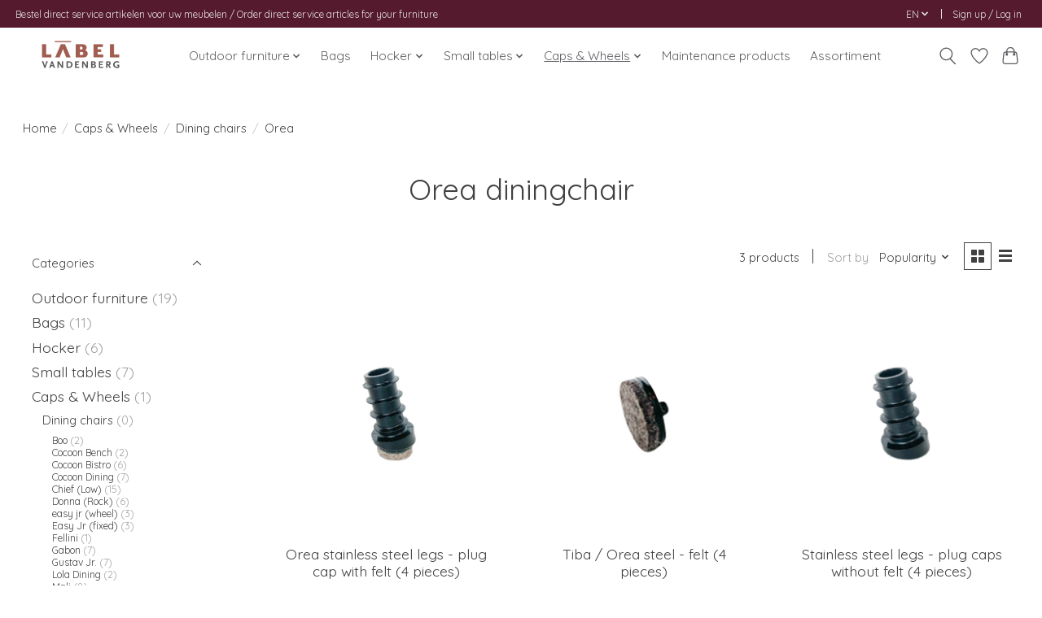

--- FILE ---
content_type: text/html;charset=utf-8
request_url: https://www.label-webshop.nl/en/caps-wheels/dining-chairs/orea/
body_size: 14915
content:
<!DOCTYPE html>
<html lang="en">
  <head>
    <meta charset="utf-8"/>
<!-- [START] 'blocks/head.rain' -->
<!--

  (c) 2008-2026 Lightspeed Netherlands B.V.
  http://www.lightspeedhq.com
  Generated: 20-01-2026 @ 00:28:43

-->
<link rel="canonical" href="https://www.label-webshop.nl/en/caps-wheels/dining-chairs/orea/"/>
<link rel="alternate" href="https://www.label-webshop.nl/en/index.rss" type="application/rss+xml" title="New products"/>
<meta name="robots" content="noodp,noydir"/>
<link href="https://label.nl/" rel="publisher"/>
<meta property="og:url" content="https://www.label-webshop.nl/en/caps-wheels/dining-chairs/orea/?source=facebook"/>
<meta property="og:site_name" content="Label | van den Berg"/>
<meta property="og:title" content="Orea diningchair"/>
<script>
(function(w,d,s,l,i){w[l]=w[l]||[];w[l].push({'gtm.start':
new Date().getTime(),event:'gtm.js'});var f=d.getElementsByTagName(s)[0],
j=d.createElement(s),dl=l!='dataLayer'?'&l='+l:'';j.async=true;j.src=
'https://www.googletagmanager.com/gtm.js?id='+i+dl;f.parentNode.insertBefore(j,f);
})(window,document,'script','dataLayer','GTM-WNCQ2TSC');
</script>
<!--[if lt IE 9]>
<script src="https://cdn.webshopapp.com/assets/html5shiv.js?2025-02-20"></script>
<![endif]-->
<!-- [END] 'blocks/head.rain' -->
    <title>Orea diningchair - Label | van den Berg</title>
    <meta name="description" content="" />
    <meta name="keywords" content="Orea, diningchair" />
    <meta http-equiv="X-UA-Compatible" content="IE=edge">
    <meta name="viewport" content="width=device-width, initial-scale=1">
    <meta name="apple-mobile-web-app-capable" content="yes">
    <meta name="apple-mobile-web-app-status-bar-style" content="black">
    
    <script>document.getElementsByTagName("html")[0].className += " js";</script>

    <link rel="shortcut icon" href="https://cdn.webshopapp.com/shops/86318/themes/182792/v/2250665/assets/favicon.png?20240409150951" type="image/x-icon" />
    <link href='//fonts.googleapis.com/css?family=Quicksand:400,300,600&display=swap' rel='stylesheet' type='text/css'>
<link href='//fonts.googleapis.com/css?family=Quicksand:400,300,600&display=swap' rel='stylesheet' type='text/css'>
    <link rel="stylesheet" href="https://cdn.webshopapp.com/assets/gui-2-0.css?2025-02-20" />
    <link rel="stylesheet" href="https://cdn.webshopapp.com/assets/gui-responsive-2-0.css?2025-02-20" />
    <link id="lightspeedframe" rel="stylesheet" href="https://cdn.webshopapp.com/shops/86318/themes/182792/assets/style.css?20260107110345" />
    <!-- browsers not supporting CSS variables -->
    <script>
      if(!('CSS' in window) || !CSS.supports('color', 'var(--color-var)')) {var cfStyle = document.getElementById('lightspeedframe');if(cfStyle) {var href = cfStyle.getAttribute('href');href = href.replace('style.css', 'style-fallback.css');cfStyle.setAttribute('href', href);}}
      
      // window.location.href = 'https://www.lightspeedhq.com/news/important-changes-to-our-team-and-our-business/';
    </script>
    <link rel="stylesheet" href="https://cdn.webshopapp.com/shops/86318/themes/182792/assets/settings.css?20260107110345" />
    <link rel="stylesheet" href="https://cdn.webshopapp.com/shops/86318/themes/182792/assets/custom.css?20260107110345" />

    <script src="https://cdn.webshopapp.com/assets/jquery-1-9-1.js?2025-02-20"></script>
    <script src="https://cdn.webshopapp.com/assets/jquery-ui-1-10-1.js?2025-02-20"></script>

  </head>
  <body>
    
          <header class="main-header main-header--mobile js-main-header position-relative">
  <div class="main-header__top-section">
    <div class="main-header__nav-grid justify-between@md container max-width-lg text-xs padding-y-xxs">
      <div>Bestel direct service artikelen voor uw meubelen / Order direct service articles for your furniture</div>
      <ul class="main-header__list flex-grow flex-basis-0 justify-end@md display@md">        
                <li class="main-header__item">
          <a href="#0" class="main-header__link">
            <span class="text-uppercase">en</span>
            <svg class="main-header__dropdown-icon icon" viewBox="0 0 16 16"><polygon fill="currentColor" points="8,11.4 2.6,6 4,4.6 8,8.6 12,4.6 13.4,6 "></polygon></svg>
          </a>
          <ul class="main-header__dropdown">
                                                

	<li><a href="https://www.label-webshop.nl/nl/go/category/10792176" class="main-header__dropdown-link" title="Nederlands" lang="nl">Nederlands</a></li>
	<li><a href="https://www.label-webshop.nl/en/go/category/10792176" class="main-header__dropdown-link" title="English" lang="en">English</a></li>
          </ul>
        </li>
                
                        <li class="main-header__item separator"></li>
                <li class="main-header__item"><a href="https://www.label-webshop.nl/en/account/" class="main-header__link" title="My account">Sign up / Log in</a></li>
      </ul>
    </div>
  </div>
  <div class="main-header__mobile-content container max-width-lg">
          <a href="https://www.label-webshop.nl/en/" class="main-header__logo" title="Label | van den Berg">
        <img src="https://cdn.webshopapp.com/shops/86318/themes/182792/v/2250668/assets/logo.png?20240731112616" alt="Label | van den Berg">
              </a>
        
    <div class="flex items-center">
            <a href="https://www.label-webshop.nl/en/account/wishlist/" class="main-header__mobile-btn js-tab-focus">
        <svg class="icon" viewBox="0 0 24 25" fill="none"><title>Go to wishlist</title><path d="M11.3785 4.50387L12 5.42378L12.6215 4.50387C13.6598 2.96698 15.4376 1.94995 17.4545 1.94995C20.65 1.94995 23.232 4.49701 23.25 7.6084C23.2496 8.53335 22.927 9.71432 22.3056 11.056C21.689 12.3875 20.8022 13.8258 19.7333 15.249C17.6019 18.0872 14.7978 20.798 12.0932 22.4477L12 22.488L11.9068 22.4477C9.20215 20.798 6.3981 18.0872 4.26667 15.249C3.1978 13.8258 2.31101 12.3875 1.69437 11.056C1.07303 9.71436 0.750466 8.53342 0.75 7.60848C0.767924 4.49706 3.34993 1.94995 6.54545 1.94995C8.56242 1.94995 10.3402 2.96698 11.3785 4.50387Z" stroke="currentColor" stroke-width="1.5" fill="none"/></svg>
        <span class="sr-only">Wishlist</span>
      </a>
            <button class="reset main-header__mobile-btn js-tab-focus" aria-controls="cartDrawer">
        <svg class="icon" viewBox="0 0 24 25" fill="none"><title>Toggle cart</title><path d="M2.90171 9.65153C3.0797 8.00106 4.47293 6.75 6.13297 6.75H17.867C19.527 6.75 20.9203 8.00105 21.0982 9.65153L22.1767 19.6515C22.3839 21.5732 20.8783 23.25 18.9454 23.25H5.05454C3.1217 23.25 1.61603 21.5732 1.82328 19.6515L2.90171 9.65153Z" stroke="currentColor" stroke-width="1.5" fill="none"/>
        <path d="M7.19995 9.6001V5.7001C7.19995 2.88345 9.4833 0.600098 12.3 0.600098C15.1166 0.600098 17.4 2.88345 17.4 5.7001V9.6001" stroke="currentColor" stroke-width="1.5" fill="none"/>
        <circle cx="7.19996" cy="10.2001" r="1.8" fill="currentColor"/>
        <ellipse cx="17.4" cy="10.2001" rx="1.8" ry="1.8" fill="currentColor"/></svg>
        <span class="sr-only">Cart</span>
              </button>

      <button class="reset anim-menu-btn js-anim-menu-btn main-header__nav-control js-tab-focus" aria-label="Toggle menu">
        <i class="anim-menu-btn__icon anim-menu-btn__icon--close" aria-hidden="true"></i>
      </button>
    </div>
  </div>

  <div class="main-header__nav" role="navigation">
    <div class="main-header__nav-grid justify-between@md container max-width-lg">
      <div class="main-header__nav-logo-wrapper flex-shrink-0">
        
                  <a href="https://www.label-webshop.nl/en/" class="main-header__logo" title="Label | van den Berg">
            <img src="https://cdn.webshopapp.com/shops/86318/themes/182792/v/2250668/assets/logo.png?20240731112616" alt="Label | van den Berg">
                      </a>
              </div>
      
      <form action="https://www.label-webshop.nl/en/search/" method="get" role="search" class="padding-y-md hide@md">
        <label class="sr-only" for="searchInputMobile">Search</label>
        <input class="header-v3__nav-form-control form-control width-100%" value="" autocomplete="off" type="search" name="q" id="searchInputMobile" placeholder="Search...">
      </form>

      <ul class="main-header__list flex-grow flex-basis-0 flex-wrap justify-center@md">
        
        
                <li class="main-header__item js-main-nav__item">
          <a class="main-header__link js-main-nav__control" href="https://www.label-webshop.nl/en/outdoor-furniture/">
            <span>Outdoor furniture</span>            <svg class="main-header__dropdown-icon icon" viewBox="0 0 16 16"><polygon fill="currentColor" points="8,11.4 2.6,6 4,4.6 8,8.6 12,4.6 13.4,6 "></polygon></svg>                        <i class="main-header__arrow-icon" aria-hidden="true">
              <svg class="icon" viewBox="0 0 16 16">
                <g class="icon__group" fill="none" stroke="currentColor" stroke-linecap="square" stroke-miterlimit="10" stroke-width="2">
                  <path d="M2 2l12 12" />
                  <path d="M14 2L2 14" />
                </g>
              </svg>
            </i>
                        
          </a>
                    <ul class="main-header__dropdown">
            <li class="main-header__dropdown-item"><a href="https://www.label-webshop.nl/en/outdoor-furniture/" class="main-header__dropdown-link hide@md">All Outdoor furniture</a></li>
                        <li class="main-header__dropdown-item">
              <a class="main-header__dropdown-link" href="https://www.label-webshop.nl/en/outdoor-furniture/hidde-outdoor-10625255/">
                Hidde Outdoor
                                              </a>

                          </li>
                        <li class="main-header__dropdown-item">
              <a class="main-header__dropdown-link" href="https://www.label-webshop.nl/en/outdoor-furniture/gigi-outdoor/">
                Gigi Outdoor
                                              </a>

                          </li>
                        <li class="main-header__dropdown-item">
              <a class="main-header__dropdown-link" href="https://www.label-webshop.nl/en/outdoor-furniture/koos-outdoor/">
                Koos Outdoor
                                              </a>

                          </li>
                        <li class="main-header__dropdown-item">
              <a class="main-header__dropdown-link" href="https://www.label-webshop.nl/en/outdoor-furniture/gustav-outdoor/">
                Gustav Outdoor
                                              </a>

                          </li>
                        <li class="main-header__dropdown-item">
              <a class="main-header__dropdown-link" href="https://www.label-webshop.nl/en/outdoor-furniture/duke-outdoor/">
                Duke Outdoor
                                              </a>

                          </li>
                      </ul>
                  </li>
                <li class="main-header__item">
          <a class="main-header__link" href="https://www.label-webshop.nl/en/bags/">
            Bags                                    
          </a>
                  </li>
                <li class="main-header__item js-main-nav__item">
          <a class="main-header__link js-main-nav__control" href="https://www.label-webshop.nl/en/hocker/">
            <span>Hocker</span>            <svg class="main-header__dropdown-icon icon" viewBox="0 0 16 16"><polygon fill="currentColor" points="8,11.4 2.6,6 4,4.6 8,8.6 12,4.6 13.4,6 "></polygon></svg>                        <i class="main-header__arrow-icon" aria-hidden="true">
              <svg class="icon" viewBox="0 0 16 16">
                <g class="icon__group" fill="none" stroke="currentColor" stroke-linecap="square" stroke-miterlimit="10" stroke-width="2">
                  <path d="M2 2l12 12" />
                  <path d="M14 2L2 14" />
                </g>
              </svg>
            </i>
                        
          </a>
                    <ul class="main-header__dropdown">
            <li class="main-header__dropdown-item"><a href="https://www.label-webshop.nl/en/hocker/" class="main-header__dropdown-link hide@md">All Hocker</a></li>
                        <li class="main-header__dropdown-item">
              <a class="main-header__dropdown-link" href="https://www.label-webshop.nl/en/hocker/cocoon-hocker/">
                Cocoon Hocker
                                              </a>

                          </li>
                        <li class="main-header__dropdown-item">
              <a class="main-header__dropdown-link" href="https://www.label-webshop.nl/en/hocker/gin-hocker/">
                Gin Hocker
                                              </a>

                          </li>
                      </ul>
                  </li>
                <li class="main-header__item js-main-nav__item">
          <a class="main-header__link js-main-nav__control" href="https://www.label-webshop.nl/en/small-tables/">
            <span>Small tables</span>            <svg class="main-header__dropdown-icon icon" viewBox="0 0 16 16"><polygon fill="currentColor" points="8,11.4 2.6,6 4,4.6 8,8.6 12,4.6 13.4,6 "></polygon></svg>                        <i class="main-header__arrow-icon" aria-hidden="true">
              <svg class="icon" viewBox="0 0 16 16">
                <g class="icon__group" fill="none" stroke="currentColor" stroke-linecap="square" stroke-miterlimit="10" stroke-width="2">
                  <path d="M2 2l12 12" />
                  <path d="M14 2L2 14" />
                </g>
              </svg>
            </i>
                        
          </a>
                    <ul class="main-header__dropdown">
            <li class="main-header__dropdown-item"><a href="https://www.label-webshop.nl/en/small-tables/" class="main-header__dropdown-link hide@md">All Small tables</a></li>
                        <li class="main-header__dropdown-item">
              <a class="main-header__dropdown-link" href="https://www.label-webshop.nl/en/small-tables/carry/">
                Carry
                                              </a>

                          </li>
                        <li class="main-header__dropdown-item">
              <a class="main-header__dropdown-link" href="https://www.label-webshop.nl/en/small-tables/taboo-saloon/">
                Taboo Saloon
                                              </a>

                          </li>
                        <li class="main-header__dropdown-item">
              <a class="main-header__dropdown-link" href="https://www.label-webshop.nl/en/small-tables/koos-outdoor/">
                Koos Outdoor
                                              </a>

                          </li>
                        <li class="main-header__dropdown-item">
              <a class="main-header__dropdown-link" href="https://www.label-webshop.nl/en/small-tables/jan/">
                Jan
                                              </a>

                          </li>
                      </ul>
                  </li>
                <li class="main-header__item js-main-nav__item">
          <a class="main-header__link js-main-nav__control" href="https://www.label-webshop.nl/en/caps-wheels/" aria-current="page">
            <span>Caps &amp; Wheels</span>            <svg class="main-header__dropdown-icon icon" viewBox="0 0 16 16"><polygon fill="currentColor" points="8,11.4 2.6,6 4,4.6 8,8.6 12,4.6 13.4,6 "></polygon></svg>                        <i class="main-header__arrow-icon" aria-hidden="true">
              <svg class="icon" viewBox="0 0 16 16">
                <g class="icon__group" fill="none" stroke="currentColor" stroke-linecap="square" stroke-miterlimit="10" stroke-width="2">
                  <path d="M2 2l12 12" />
                  <path d="M14 2L2 14" />
                </g>
              </svg>
            </i>
                        
          </a>
                    <ul class="main-header__dropdown">
            <li class="main-header__dropdown-item"><a href="https://www.label-webshop.nl/en/caps-wheels/" class="main-header__dropdown-link hide@md" aria-current="page">All Caps &amp; Wheels</a></li>
                        <li class="main-header__dropdown-item js-main-nav__item position-relative">
              <a class="main-header__dropdown-link js-main-nav__control flex justify-between " href="https://www.label-webshop.nl/en/caps-wheels/dining-chairs/" aria-current="page">
                Dining chairs
                <svg class="dropdown__desktop-icon icon" aria-hidden="true" viewBox="0 0 12 12"><polyline stroke-width="1" stroke="currentColor" fill="none" stroke-linecap="round" stroke-linejoin="round" points="3.5 0.5 9.5 6 3.5 11.5"></polyline></svg>                                <i class="main-header__arrow-icon" aria-hidden="true">
                  <svg class="icon" viewBox="0 0 16 16">
                    <g class="icon__group" fill="none" stroke="currentColor" stroke-linecap="square" stroke-miterlimit="10" stroke-width="2">
                      <path d="M2 2l12 12" />
                      <path d="M14 2L2 14" />
                    </g>
                  </svg>
                </i>
                              </a>

                            <ul class="main-header__dropdown">
                <li><a href="https://www.label-webshop.nl/en/caps-wheels/dining-chairs/" class="main-header__dropdown-link hide@md" aria-current="page">All Dining chairs</a></li>
                                <li><a class="main-header__dropdown-link" href="https://www.label-webshop.nl/en/caps-wheels/dining-chairs/boo/">Boo</a></li>
                                <li><a class="main-header__dropdown-link" href="https://www.label-webshop.nl/en/caps-wheels/dining-chairs/cocoon-bench/">Cocoon Bench</a></li>
                                <li><a class="main-header__dropdown-link" href="https://www.label-webshop.nl/en/caps-wheels/dining-chairs/cocoon-bistro/">Cocoon Bistro </a></li>
                                <li><a class="main-header__dropdown-link" href="https://www.label-webshop.nl/en/caps-wheels/dining-chairs/cocoon-dining/">Cocoon Dining </a></li>
                                <li><a class="main-header__dropdown-link" href="https://www.label-webshop.nl/en/caps-wheels/dining-chairs/chief-low/">Chief (Low)</a></li>
                                <li><a class="main-header__dropdown-link" href="https://www.label-webshop.nl/en/caps-wheels/dining-chairs/donna-rock/">Donna (Rock)</a></li>
                                <li><a class="main-header__dropdown-link" href="https://www.label-webshop.nl/en/caps-wheels/dining-chairs/easy-jr-wheel/">easy jr (wheel)</a></li>
                                <li><a class="main-header__dropdown-link" href="https://www.label-webshop.nl/en/caps-wheels/dining-chairs/easy-jr-fixed/">Easy Jr (fixed) </a></li>
                                <li><a class="main-header__dropdown-link" href="https://www.label-webshop.nl/en/caps-wheels/dining-chairs/fellini/">Fellini</a></li>
                                <li><a class="main-header__dropdown-link" href="https://www.label-webshop.nl/en/caps-wheels/dining-chairs/gabon/">Gabon</a></li>
                                <li><a class="main-header__dropdown-link" href="https://www.label-webshop.nl/en/caps-wheels/dining-chairs/gustav-jr/">Gustav Jr. </a></li>
                                <li><a class="main-header__dropdown-link" href="https://www.label-webshop.nl/en/caps-wheels/dining-chairs/lola-dining/">Lola Dining</a></li>
                                <li><a class="main-header__dropdown-link" href="https://www.label-webshop.nl/en/caps-wheels/dining-chairs/mali/">Mali</a></li>
                                <li><a class="main-header__dropdown-link" href="https://www.label-webshop.nl/en/caps-wheels/dining-chairs/meike/">Meike</a></li>
                                <li><a class="main-header__dropdown-link" href="https://www.label-webshop.nl/en/caps-wheels/dining-chairs/orea/" aria-current="page">Orea</a></li>
                                <li><a class="main-header__dropdown-link" href="https://www.label-webshop.nl/en/caps-wheels/dining-chairs/tiba/">Tiba</a></li>
                                <li><a class="main-header__dropdown-link" href="https://www.label-webshop.nl/en/caps-wheels/dining-chairs/tonka/">Tonka</a></li>
                              </ul>
                          </li>
                        <li class="main-header__dropdown-item js-main-nav__item position-relative">
              <a class="main-header__dropdown-link js-main-nav__control flex justify-between " href="https://www.label-webshop.nl/en/caps-wheels/sofas/">
                Sofas
                <svg class="dropdown__desktop-icon icon" aria-hidden="true" viewBox="0 0 12 12"><polyline stroke-width="1" stroke="currentColor" fill="none" stroke-linecap="round" stroke-linejoin="round" points="3.5 0.5 9.5 6 3.5 11.5"></polyline></svg>                                <i class="main-header__arrow-icon" aria-hidden="true">
                  <svg class="icon" viewBox="0 0 16 16">
                    <g class="icon__group" fill="none" stroke="currentColor" stroke-linecap="square" stroke-miterlimit="10" stroke-width="2">
                      <path d="M2 2l12 12" />
                      <path d="M14 2L2 14" />
                    </g>
                  </svg>
                </i>
                              </a>

                            <ul class="main-header__dropdown">
                <li><a href="https://www.label-webshop.nl/en/caps-wheels/sofas/" class="main-header__dropdown-link hide@md">All Sofas</a></li>
                                <li><a class="main-header__dropdown-link" href="https://www.label-webshop.nl/en/caps-wheels/sofas/buck/">buck</a></li>
                                <li><a class="main-header__dropdown-link" href="https://www.label-webshop.nl/en/caps-wheels/sofas/cocoon-sofa/">Cocoon Sofa </a></li>
                                <li><a class="main-header__dropdown-link" href="https://www.label-webshop.nl/en/caps-wheels/sofas/ginny/">Ginny</a></li>
                                <li><a class="main-header__dropdown-link" href="https://www.label-webshop.nl/en/caps-wheels/sofas/kameo/">Kameo</a></li>
                                <li><a class="main-header__dropdown-link" href="https://www.label-webshop.nl/en/caps-wheels/sofas/moby-dick/">Moby Dick</a></li>
                                <li><a class="main-header__dropdown-link" href="https://www.label-webshop.nl/en/caps-wheels/sofas/teddy/">Teddy</a></li>
                              </ul>
                          </li>
                        <li class="main-header__dropdown-item js-main-nav__item position-relative">
              <a class="main-header__dropdown-link js-main-nav__control flex justify-between " href="https://www.label-webshop.nl/en/caps-wheels/armchairs/">
                Armchairs
                <svg class="dropdown__desktop-icon icon" aria-hidden="true" viewBox="0 0 12 12"><polyline stroke-width="1" stroke="currentColor" fill="none" stroke-linecap="round" stroke-linejoin="round" points="3.5 0.5 9.5 6 3.5 11.5"></polyline></svg>                                <i class="main-header__arrow-icon" aria-hidden="true">
                  <svg class="icon" viewBox="0 0 16 16">
                    <g class="icon__group" fill="none" stroke="currentColor" stroke-linecap="square" stroke-miterlimit="10" stroke-width="2">
                      <path d="M2 2l12 12" />
                      <path d="M14 2L2 14" />
                    </g>
                  </svg>
                </i>
                              </a>

                            <ul class="main-header__dropdown">
                <li><a href="https://www.label-webshop.nl/en/caps-wheels/armchairs/" class="main-header__dropdown-link hide@md">All Armchairs</a></li>
                                <li><a class="main-header__dropdown-link" href="https://www.label-webshop.nl/en/caps-wheels/armchairs/bean/">Bean</a></li>
                                <li><a class="main-header__dropdown-link" href="https://www.label-webshop.nl/en/caps-wheels/armchairs/bobo/">Bobo</a></li>
                                <li><a class="main-header__dropdown-link" href="https://www.label-webshop.nl/en/caps-wheels/armchairs/cheo/">Cheo</a></li>
                                <li><a class="main-header__dropdown-link" href="https://www.label-webshop.nl/en/caps-wheels/armchairs/cocoon-lounge/">Cocoon Lounge </a></li>
                                <li><a class="main-header__dropdown-link" href="https://www.label-webshop.nl/en/caps-wheels/armchairs/coppola/">Coppola</a></li>
                                <li><a class="main-header__dropdown-link" href="https://www.label-webshop.nl/en/caps-wheels/armchairs/don/">Don</a></li>
                                <li><a class="main-header__dropdown-link" href="https://www.label-webshop.nl/en/caps-wheels/armchairs/fedde/">Fedde</a></li>
                                <li><a class="main-header__dropdown-link" href="https://www.label-webshop.nl/en/caps-wheels/armchairs/first-class/">First Class</a></li>
                                <li><a class="main-header__dropdown-link" href="https://www.label-webshop.nl/en/caps-wheels/armchairs/foxxy/">Foxxy</a></li>
                                <li><a class="main-header__dropdown-link" href="https://www.label-webshop.nl/en/caps-wheels/armchairs/foxx/">Foxx</a></li>
                                <li><a class="main-header__dropdown-link" href="https://www.label-webshop.nl/en/caps-wheels/armchairs/gigi-soft/">Gigi (Soft)</a></li>
                                <li><a class="main-header__dropdown-link" href="https://www.label-webshop.nl/en/caps-wheels/armchairs/gustav/">Gustav</a></li>
                                <li><a class="main-header__dropdown-link" href="https://www.label-webshop.nl/en/caps-wheels/armchairs/hidde-soft/">Hidde (Soft)</a></li>
                                <li><a class="main-header__dropdown-link" href="https://www.label-webshop.nl/en/caps-wheels/armchairs/lola/">Lola</a></li>
                                <li><a class="main-header__dropdown-link" href="https://www.label-webshop.nl/en/caps-wheels/armchairs/longa/">Longa</a></li>
                                <li><a class="main-header__dropdown-link" href="https://www.label-webshop.nl/en/caps-wheels/armchairs/speedster/">Speedster</a></li>
                                <li><a class="main-header__dropdown-link" href="https://www.label-webshop.nl/en/caps-wheels/armchairs/togo/">Togo</a></li>
                                <li><a class="main-header__dropdown-link" href="https://www.label-webshop.nl/en/caps-wheels/armchairs/tripoli/">Tripoli</a></li>
                              </ul>
                          </li>
                        <li class="main-header__dropdown-item js-main-nav__item position-relative">
              <a class="main-header__dropdown-link js-main-nav__control flex justify-between " href="https://www.label-webshop.nl/en/caps-wheels/footstools/">
                Footstools
                <svg class="dropdown__desktop-icon icon" aria-hidden="true" viewBox="0 0 12 12"><polyline stroke-width="1" stroke="currentColor" fill="none" stroke-linecap="round" stroke-linejoin="round" points="3.5 0.5 9.5 6 3.5 11.5"></polyline></svg>                                <i class="main-header__arrow-icon" aria-hidden="true">
                  <svg class="icon" viewBox="0 0 16 16">
                    <g class="icon__group" fill="none" stroke="currentColor" stroke-linecap="square" stroke-miterlimit="10" stroke-width="2">
                      <path d="M2 2l12 12" />
                      <path d="M14 2L2 14" />
                    </g>
                  </svg>
                </i>
                              </a>

                            <ul class="main-header__dropdown">
                <li><a href="https://www.label-webshop.nl/en/caps-wheels/footstools/" class="main-header__dropdown-link hide@md">All Footstools</a></li>
                                <li><a class="main-header__dropdown-link" href="https://www.label-webshop.nl/en/caps-wheels/footstools/cheo/">Cheo</a></li>
                                <li><a class="main-header__dropdown-link" href="https://www.label-webshop.nl/en/caps-wheels/footstools/don/">Don</a></li>
                                <li><a class="main-header__dropdown-link" href="https://www.label-webshop.nl/en/caps-wheels/footstools/first-class/">First Class</a></li>
                                <li><a class="main-header__dropdown-link" href="https://www.label-webshop.nl/en/caps-wheels/footstools/gigi-soft/">Gigi (Soft) </a></li>
                                <li><a class="main-header__dropdown-link" href="https://www.label-webshop.nl/en/caps-wheels/footstools/gustav/">Gustav</a></li>
                                <li><a class="main-header__dropdown-link" href="https://www.label-webshop.nl/en/caps-wheels/footstools/gin/">Gin</a></li>
                                <li><a class="main-header__dropdown-link" href="https://www.label-webshop.nl/en/caps-wheels/footstools/hidde-soft/">Hidde (Soft) </a></li>
                              </ul>
                          </li>
                        <li class="main-header__dropdown-item js-main-nav__item position-relative">
              <a class="main-header__dropdown-link js-main-nav__control flex justify-between " href="https://www.label-webshop.nl/en/caps-wheels/outdoor/">
                Outdoor
                <svg class="dropdown__desktop-icon icon" aria-hidden="true" viewBox="0 0 12 12"><polyline stroke-width="1" stroke="currentColor" fill="none" stroke-linecap="round" stroke-linejoin="round" points="3.5 0.5 9.5 6 3.5 11.5"></polyline></svg>                                <i class="main-header__arrow-icon" aria-hidden="true">
                  <svg class="icon" viewBox="0 0 16 16">
                    <g class="icon__group" fill="none" stroke="currentColor" stroke-linecap="square" stroke-miterlimit="10" stroke-width="2">
                      <path d="M2 2l12 12" />
                      <path d="M14 2L2 14" />
                    </g>
                  </svg>
                </i>
                              </a>

                            <ul class="main-header__dropdown">
                <li><a href="https://www.label-webshop.nl/en/caps-wheels/outdoor/" class="main-header__dropdown-link hide@md">All Outdoor</a></li>
                                <li><a class="main-header__dropdown-link" href="https://www.label-webshop.nl/en/caps-wheels/outdoor/gigi-outdoor/">Gigi Outdoor</a></li>
                                <li><a class="main-header__dropdown-link" href="https://www.label-webshop.nl/en/caps-wheels/outdoor/koos-outdoor/">Koos Outdoor</a></li>
                                <li><a class="main-header__dropdown-link" href="https://www.label-webshop.nl/en/caps-wheels/outdoor/hidde-outdoor/">Hidde Outdoor</a></li>
                                <li><a class="main-header__dropdown-link" href="https://www.label-webshop.nl/en/caps-wheels/outdoor/gustav-outdoor/">Gustav Outdoor</a></li>
                              </ul>
                          </li>
                        <li class="main-header__dropdown-item js-main-nav__item position-relative">
              <a class="main-header__dropdown-link js-main-nav__control flex justify-between " href="https://www.label-webshop.nl/en/caps-wheels/tables/">
                Tables 
                <svg class="dropdown__desktop-icon icon" aria-hidden="true" viewBox="0 0 12 12"><polyline stroke-width="1" stroke="currentColor" fill="none" stroke-linecap="round" stroke-linejoin="round" points="3.5 0.5 9.5 6 3.5 11.5"></polyline></svg>                                <i class="main-header__arrow-icon" aria-hidden="true">
                  <svg class="icon" viewBox="0 0 16 16">
                    <g class="icon__group" fill="none" stroke="currentColor" stroke-linecap="square" stroke-miterlimit="10" stroke-width="2">
                      <path d="M2 2l12 12" />
                      <path d="M14 2L2 14" />
                    </g>
                  </svg>
                </i>
                              </a>

                            <ul class="main-header__dropdown">
                <li><a href="https://www.label-webshop.nl/en/caps-wheels/tables/" class="main-header__dropdown-link hide@md">All Tables </a></li>
                                <li><a class="main-header__dropdown-link" href="https://www.label-webshop.nl/en/caps-wheels/tables/carry/">Carry</a></li>
                                <li><a class="main-header__dropdown-link" href="https://www.label-webshop.nl/en/caps-wheels/tables/taboo/">Taboo</a></li>
                              </ul>
                          </li>
                        <li class="main-header__dropdown-item js-main-nav__item position-relative">
              <a class="main-header__dropdown-link js-main-nav__control flex justify-between " href="https://www.label-webshop.nl/en/caps-wheels/barstools/">
                Barstools
                <svg class="dropdown__desktop-icon icon" aria-hidden="true" viewBox="0 0 12 12"><polyline stroke-width="1" stroke="currentColor" fill="none" stroke-linecap="round" stroke-linejoin="round" points="3.5 0.5 9.5 6 3.5 11.5"></polyline></svg>                                <i class="main-header__arrow-icon" aria-hidden="true">
                  <svg class="icon" viewBox="0 0 16 16">
                    <g class="icon__group" fill="none" stroke="currentColor" stroke-linecap="square" stroke-miterlimit="10" stroke-width="2">
                      <path d="M2 2l12 12" />
                      <path d="M14 2L2 14" />
                    </g>
                  </svg>
                </i>
                              </a>

                            <ul class="main-header__dropdown">
                <li><a href="https://www.label-webshop.nl/en/caps-wheels/barstools/" class="main-header__dropdown-link hide@md">All Barstools</a></li>
                                <li><a class="main-header__dropdown-link" href="https://www.label-webshop.nl/en/caps-wheels/barstools/cocoon-bar/">Cocoon bar </a></li>
                                <li><a class="main-header__dropdown-link" href="https://www.label-webshop.nl/en/caps-wheels/barstools/gabon-barstool/">Gabon (barstool)</a></li>
                                <li><a class="main-header__dropdown-link" href="https://www.label-webshop.nl/en/caps-wheels/barstools/gustav-jr-barstool/">Gustav Jr. (barstool)</a></li>
                                <li><a class="main-header__dropdown-link" href="https://www.label-webshop.nl/en/caps-wheels/barstools/orea-barstool/">Orea barstool</a></li>
                              </ul>
                          </li>
                      </ul>
                  </li>
                <li class="main-header__item">
          <a class="main-header__link" href="https://www.label-webshop.nl/en/maintenance-products/">
            Maintenance products                                    
          </a>
                  </li>
        
        
        
        
                  <li class="main-header__item">
            <a class="main-header__link" href="https://label.nl/collectie/" target="_blank">
              Assortiment
            </a>
          </li>
                
        <li class="main-header__item hide@md">
          <ul class="main-header__list main-header__list--mobile-items">        
                        <li class="main-header__item js-main-nav__item">
              <a href="#0" class="main-header__link js-main-nav__control">
                <span>English</span>
                <i class="main-header__arrow-icon" aria-hidden="true">
                  <svg class="icon" viewBox="0 0 16 16">
                    <g class="icon__group" fill="none" stroke="currentColor" stroke-linecap="square" stroke-miterlimit="10" stroke-width="2">
                      <path d="M2 2l12 12" />
                      <path d="M14 2L2 14" />
                    </g>
                  </svg>
                </i>
              </a>
              <ul class="main-header__dropdown">
                                                    

	<li><a href="https://www.label-webshop.nl/nl/go/category/10792176" class="main-header__dropdown-link" title="Nederlands" lang="nl">Nederlands</a></li>
	<li><a href="https://www.label-webshop.nl/en/go/category/10792176" class="main-header__dropdown-link" title="English" lang="en">English</a></li>
              </ul>
            </li>
            
                                                <li class="main-header__item"><a href="https://www.label-webshop.nl/en/account/" class="main-header__link" title="My account">Sign up / Log in</a></li>
          </ul>
        </li>
        
      </ul>

      <ul class="main-header__list flex-shrink-0 justify-end@md display@md">
        <li class="main-header__item">
          
          <button class="reset switch-icon main-header__link main-header__link--icon js-toggle-search js-switch-icon js-tab-focus" aria-label="Toggle icon">
            <svg class="icon switch-icon__icon--a" viewBox="0 0 24 25"><title>Toggle search</title><path fill-rule="evenodd" clip-rule="evenodd" d="M17.6032 9.55171C17.6032 13.6671 14.267 17.0033 10.1516 17.0033C6.03621 17.0033 2.70001 13.6671 2.70001 9.55171C2.70001 5.4363 6.03621 2.1001 10.1516 2.1001C14.267 2.1001 17.6032 5.4363 17.6032 9.55171ZM15.2499 16.9106C13.8031 17.9148 12.0461 18.5033 10.1516 18.5033C5.20779 18.5033 1.20001 14.4955 1.20001 9.55171C1.20001 4.60787 5.20779 0.600098 10.1516 0.600098C15.0955 0.600098 19.1032 4.60787 19.1032 9.55171C19.1032 12.0591 18.0724 14.3257 16.4113 15.9507L23.2916 22.8311C23.5845 23.1239 23.5845 23.5988 23.2916 23.8917C22.9987 24.1846 22.5239 24.1846 22.231 23.8917L15.2499 16.9106Z" fill="currentColor"/></svg>

            <svg class="icon switch-icon__icon--b" viewBox="0 0 32 32"><title>Toggle search</title><g fill="none" stroke="currentColor" stroke-miterlimit="10" stroke-linecap="round" stroke-linejoin="round" stroke-width="2"><line x1="27" y1="5" x2="5" y2="27"></line><line x1="27" y1="27" x2="5" y2="5"></line></g></svg>
          </button>

        </li>
                <li class="main-header__item">
          <a href="https://www.label-webshop.nl/en/account/wishlist/" class="main-header__link main-header__link--icon">
            <svg class="icon" viewBox="0 0 24 25" fill="none"><title>Go to wishlist</title><path d="M11.3785 4.50387L12 5.42378L12.6215 4.50387C13.6598 2.96698 15.4376 1.94995 17.4545 1.94995C20.65 1.94995 23.232 4.49701 23.25 7.6084C23.2496 8.53335 22.927 9.71432 22.3056 11.056C21.689 12.3875 20.8022 13.8258 19.7333 15.249C17.6019 18.0872 14.7978 20.798 12.0932 22.4477L12 22.488L11.9068 22.4477C9.20215 20.798 6.3981 18.0872 4.26667 15.249C3.1978 13.8258 2.31101 12.3875 1.69437 11.056C1.07303 9.71436 0.750466 8.53342 0.75 7.60848C0.767924 4.49706 3.34993 1.94995 6.54545 1.94995C8.56242 1.94995 10.3402 2.96698 11.3785 4.50387Z" stroke="currentColor" stroke-width="1.5" fill="none"/></svg>
            <span class="sr-only">Wishlist</span>
          </a>
        </li>
                <li class="main-header__item">
          <a href="#0" class="main-header__link main-header__link--icon" aria-controls="cartDrawer">
            <svg class="icon" viewBox="0 0 24 25" fill="none"><title>Toggle cart</title><path d="M2.90171 9.65153C3.0797 8.00106 4.47293 6.75 6.13297 6.75H17.867C19.527 6.75 20.9203 8.00105 21.0982 9.65153L22.1767 19.6515C22.3839 21.5732 20.8783 23.25 18.9454 23.25H5.05454C3.1217 23.25 1.61603 21.5732 1.82328 19.6515L2.90171 9.65153Z" stroke="currentColor" stroke-width="1.5" fill="none"/>
            <path d="M7.19995 9.6001V5.7001C7.19995 2.88345 9.4833 0.600098 12.3 0.600098C15.1166 0.600098 17.4 2.88345 17.4 5.7001V9.6001" stroke="currentColor" stroke-width="1.5" fill="none"/>
            <circle cx="7.19996" cy="10.2001" r="1.8" fill="currentColor"/>
            <ellipse cx="17.4" cy="10.2001" rx="1.8" ry="1.8" fill="currentColor"/></svg>
            <span class="sr-only">Cart</span>
                      </a>
        </li>
      </ul>
      
    	<div class="main-header__search-form bg">
        <form action="https://www.label-webshop.nl/en/search/" method="get" role="search" class="container max-width-lg">
          <label class="sr-only" for="searchInput">Search</label>
          <input class="header-v3__nav-form-control form-control width-100%" value="" autocomplete="off" type="search" name="q" id="searchInput" placeholder="Search...">
        </form>
      </div>
      
    </div>
  </div>
</header>

<div class="drawer dr-cart js-drawer" id="cartDrawer">
  <div class="drawer__content bg shadow-md flex flex-column" role="alertdialog" aria-labelledby="drawer-cart-title">
    <header class="flex items-center justify-between flex-shrink-0 padding-x-md padding-y-md">
      <h1 id="drawer-cart-title" class="text-base text-truncate">Shopping cart</h1>

      <button class="reset drawer__close-btn js-drawer__close js-tab-focus">
        <svg class="icon icon--xs" viewBox="0 0 16 16"><title>Close cart panel</title><g stroke-width="2" stroke="currentColor" fill="none" stroke-linecap="round" stroke-linejoin="round" stroke-miterlimit="10"><line x1="13.5" y1="2.5" x2="2.5" y2="13.5"></line><line x1="2.5" y1="2.5" x2="13.5" y2="13.5"></line></g></svg>
      </button>
    </header>

    <div class="drawer__body padding-x-md padding-bottom-sm js-drawer__body">
            <p class="margin-y-xxxl color-contrast-medium text-sm text-center">Your cart is currently empty</p>
          </div>

    <footer class="padding-x-md padding-y-md flex-shrink-0">
      <p class="text-sm text-center color-contrast-medium margin-bottom-sm">Safely pay with:</p>
      <p class="text-sm flex flex-wrap gap-xs text-xs@md justify-center">
                  <a href="https://www.label-webshop.nl/en/service/payment-methods/" title="Bank transfer">
            <img src="https://cdn.webshopapp.com/assets/icon-payment-banktransfer.png?2025-02-20" alt="Bank transfer" height="16" />
          </a>
                  <a href="https://www.label-webshop.nl/en/service/payment-methods/" title="iDEAL">
            <img src="https://cdn.webshopapp.com/assets/icon-payment-ideal.png?2025-02-20" alt="iDEAL" height="16" />
          </a>
                  <a href="https://www.label-webshop.nl/en/service/payment-methods/" title="Belfius">
            <img src="https://cdn.webshopapp.com/assets/icon-payment-belfius.png?2025-02-20" alt="Belfius" height="16" />
          </a>
                  <a href="https://www.label-webshop.nl/en/service/payment-methods/" title="PayPal">
            <img src="https://cdn.webshopapp.com/assets/icon-payment-paypal.png?2025-02-20" alt="PayPal" height="16" />
          </a>
                  <a href="https://www.label-webshop.nl/en/service/payment-methods/" title="MasterCard">
            <img src="https://cdn.webshopapp.com/assets/icon-payment-mastercard.png?2025-02-20" alt="MasterCard" height="16" />
          </a>
                  <a href="https://www.label-webshop.nl/en/service/payment-methods/" title="Visa">
            <img src="https://cdn.webshopapp.com/assets/icon-payment-visa.png?2025-02-20" alt="Visa" height="16" />
          </a>
                  <a href="https://www.label-webshop.nl/en/service/payment-methods/" title="Maestro">
            <img src="https://cdn.webshopapp.com/assets/icon-payment-maestro.png?2025-02-20" alt="Maestro" height="16" />
          </a>
                  <a href="https://www.label-webshop.nl/en/service/payment-methods/" title="SOFORT Banking">
            <img src="https://cdn.webshopapp.com/assets/icon-payment-directebanking.png?2025-02-20" alt="SOFORT Banking" height="16" />
          </a>
                  <a href="https://www.label-webshop.nl/en/service/payment-methods/" title="Bancontact">
            <img src="https://cdn.webshopapp.com/assets/icon-payment-mistercash.png?2025-02-20" alt="Bancontact" height="16" />
          </a>
                  <a href="https://www.label-webshop.nl/en/service/payment-methods/" title="Paysafecard">
            <img src="https://cdn.webshopapp.com/assets/icon-payment-paysafecard.png?2025-02-20" alt="Paysafecard" height="16" />
          </a>
                  <a href="https://www.label-webshop.nl/en/service/payment-methods/" title="Visa Electron">
            <img src="https://cdn.webshopapp.com/assets/icon-payment-visaelectron.png?2025-02-20" alt="Visa Electron" height="16" />
          </a>
                  <a href="https://www.label-webshop.nl/en/service/payment-methods/" title="American Express">
            <img src="https://cdn.webshopapp.com/assets/icon-payment-americanexpress.png?2025-02-20" alt="American Express" height="16" />
          </a>
                  <a href="https://www.label-webshop.nl/en/service/payment-methods/" title="KBC">
            <img src="https://cdn.webshopapp.com/assets/icon-payment-kbc.png?2025-02-20" alt="KBC" height="16" />
          </a>
                  <a href="https://www.label-webshop.nl/en/service/payment-methods/" title="Giropay">
            <img src="https://cdn.webshopapp.com/assets/icon-payment-giropay.png?2025-02-20" alt="Giropay" height="16" />
          </a>
                  <a href="https://www.label-webshop.nl/en/service/payment-methods/" title="EPS">
            <img src="https://cdn.webshopapp.com/assets/icon-payment-eps.png?2025-02-20" alt="EPS" height="16" />
          </a>
                  <a href="https://www.label-webshop.nl/en/service/payment-methods/" title="Cartes Bancaires">
            <img src="https://cdn.webshopapp.com/assets/icon-payment-cartesbancaires.png?2025-02-20" alt="Cartes Bancaires" height="16" />
          </a>
                  <a href="https://www.label-webshop.nl/en/service/payment-methods/" title="Klarna Pay Later">
            <img src="https://cdn.webshopapp.com/assets/icon-payment-klarnapaylater.png?2025-02-20" alt="Klarna Pay Later" height="16" />
          </a>
              </p>
    </footer>
  </div>
</div>            <section class="collection-page__intro container max-width-lg">
  <div class="padding-y-lg">
    <nav class="breadcrumbs text-sm" aria-label="Breadcrumbs">
  <ol class="flex flex-wrap gap-xxs">
    <li class="breadcrumbs__item">
    	<a href="https://www.label-webshop.nl/en/" class="color-inherit text-underline-hover">Home</a>
      <span class="color-contrast-low margin-left-xxs" aria-hidden="true">/</span>
    </li>
        <li class="breadcrumbs__item">
            <a href="https://www.label-webshop.nl/en/caps-wheels/" class="color-inherit text-underline-hover">Caps &amp; Wheels</a>
      <span class="color-contrast-low margin-left-xxs" aria-hidden="true">/</span>
          </li>
        <li class="breadcrumbs__item">
            <a href="https://www.label-webshop.nl/en/caps-wheels/dining-chairs/" class="color-inherit text-underline-hover">Dining chairs</a>
      <span class="color-contrast-low margin-left-xxs" aria-hidden="true">/</span>
          </li>
        <li class="breadcrumbs__item" aria-current="page">
            Orea
          </li>
      </ol>
</nav>  </div>
  
  <h1 class="text-center">Orea diningchair</h1>

  </section>

<section class="collection-page__content padding-y-lg">
  <div class="container max-width-lg">
    <div class="margin-bottom-md hide@md no-js:is-hidden">
      <button class="btn btn--subtle width-100%" aria-controls="filter-panel">Show filters</button>
    </div>
  
    <div class="flex@md">
      <aside class="sidebar sidebar--collection-filters sidebar--colection-filters sidebar--static@md js-sidebar" data-static-class="sidebar--sticky-on-desktop" id="filter-panel" aria-labelledby="filter-panel-title">
        <div class="sidebar__panel">
          <header class="sidebar__header z-index-2">
            <h1 class="text-md text-truncate" id="filter-panel-title">Filters</h1>
      
            <button class="reset sidebar__close-btn js-sidebar__close-btn js-tab-focus">
              <svg class="icon" viewBox="0 0 16 16"><title>Close panel</title><g stroke-width="1" stroke="currentColor" fill="none" stroke-linecap="round" stroke-linejoin="round" stroke-miterlimit="10"><line x1="13.5" y1="2.5" x2="2.5" y2="13.5"></line><line x1="2.5" y1="2.5" x2="13.5" y2="13.5"></line></g></svg>
            </button>
          </header>
      		
          <form action="https://www.label-webshop.nl/en/caps-wheels/dining-chairs/orea/" method="get" class="position-relative z-index-1">
            <input type="hidden" name="mode" value="grid" id="filter_form_mode" />
            <input type="hidden" name="limit" value="15" id="filter_form_limit" />
            <input type="hidden" name="sort" value="popular" id="filter_form_sort" />

            <ul class="accordion js-accordion">
                            <li class="accordion__item accordion__item--is-open js-accordion__item">
                <button class="reset accordion__header padding-y-sm padding-x-md padding-x-xs@md js-tab-focus" type="button">
                  <div>
                    <div class="text-sm@md">Categories</div>
                  </div>

                  <svg class="icon accordion__icon-arrow no-js:is-hidden" viewBox="0 0 16 16" aria-hidden="true">
                    <g class="icon__group" fill="none" stroke="currentColor" stroke-linecap="square" stroke-miterlimit="10">
                      <path d="M2 2l12 12" />
                      <path d="M14 2L2 14" />
                    </g>
                  </svg>
                </button>
            
                <div class="accordion__panel js-accordion__panel">
                  <div class="padding-top-xxxs padding-x-md padding-bottom-md padding-x-xs@md">
                    <ul class="filter__categories flex flex-column gap-xxs">
                                            <li class="filter-categories__item">
                        <a href="https://www.label-webshop.nl/en/outdoor-furniture/" class="color-inherit text-underline-hover">Outdoor furniture</a>
                                                <span class="filter-categories__count color-contrast-medium" aria-label="Contains  products">(19)</span>
                        
                                              </li>
                                            <li class="filter-categories__item">
                        <a href="https://www.label-webshop.nl/en/bags/" class="color-inherit text-underline-hover">Bags</a>
                                                <span class="filter-categories__count color-contrast-medium" aria-label="Contains  products">(11)</span>
                        
                                              </li>
                                            <li class="filter-categories__item">
                        <a href="https://www.label-webshop.nl/en/hocker/" class="color-inherit text-underline-hover">Hocker</a>
                                                <span class="filter-categories__count color-contrast-medium" aria-label="Contains  products">(6)</span>
                        
                                              </li>
                                            <li class="filter-categories__item">
                        <a href="https://www.label-webshop.nl/en/small-tables/" class="color-inherit text-underline-hover">Small tables</a>
                                                <span class="filter-categories__count color-contrast-medium" aria-label="Contains  products">(7)</span>
                        
                                              </li>
                                            <li class="filter-categories__item">
                        <a href="https://www.label-webshop.nl/en/caps-wheels/" class="color-inherit text-underline-hover" aria-current="page">Caps &amp; Wheels</a>
                                                <span class="filter-categories__count color-contrast-medium" aria-label="Contains  products">(1)</span>
                        
                                                  <ul class="filter-categories__subcat text-sm padding-top-xs padding-bottom-xs padding-left-sm">
                                                          <li class="filter-categories__item">
                                <a href="https://www.label-webshop.nl/en/caps-wheels/dining-chairs/" class="color-inherit text-underline-hover" aria-current="page">Dining chairs</a>
                                                                <span class="filter-categories__count color-contrast-medium" aria-label="Contains  products">(0)</span>
                                
                                                                  <ul class="filter-categories__subcat text-sm padding-top-xs padding-bottom-xs padding-left-sm">
                                                                          <li class="filter-categories__item">
                                        <a href="https://www.label-webshop.nl/en/caps-wheels/dining-chairs/boo/" class="color-inherit text-underline-hover">Boo</a>
                                                                                <span class="filter-categories__count color-contrast-medium" aria-label="Contains  products">(2)</span>
                                                                              </li>
                                                                          <li class="filter-categories__item">
                                        <a href="https://www.label-webshop.nl/en/caps-wheels/dining-chairs/cocoon-bench/" class="color-inherit text-underline-hover">Cocoon Bench</a>
                                                                                <span class="filter-categories__count color-contrast-medium" aria-label="Contains  products">(2)</span>
                                                                              </li>
                                                                          <li class="filter-categories__item">
                                        <a href="https://www.label-webshop.nl/en/caps-wheels/dining-chairs/cocoon-bistro/" class="color-inherit text-underline-hover">Cocoon Bistro </a>
                                                                                <span class="filter-categories__count color-contrast-medium" aria-label="Contains  products">(6)</span>
                                                                              </li>
                                                                          <li class="filter-categories__item">
                                        <a href="https://www.label-webshop.nl/en/caps-wheels/dining-chairs/cocoon-dining/" class="color-inherit text-underline-hover">Cocoon Dining </a>
                                                                                <span class="filter-categories__count color-contrast-medium" aria-label="Contains  products">(7)</span>
                                                                              </li>
                                                                          <li class="filter-categories__item">
                                        <a href="https://www.label-webshop.nl/en/caps-wheels/dining-chairs/chief-low/" class="color-inherit text-underline-hover">Chief (Low)</a>
                                                                                <span class="filter-categories__count color-contrast-medium" aria-label="Contains  products">(15)</span>
                                                                              </li>
                                                                          <li class="filter-categories__item">
                                        <a href="https://www.label-webshop.nl/en/caps-wheels/dining-chairs/donna-rock/" class="color-inherit text-underline-hover">Donna (Rock)</a>
                                                                                <span class="filter-categories__count color-contrast-medium" aria-label="Contains  products">(6)</span>
                                                                              </li>
                                                                          <li class="filter-categories__item">
                                        <a href="https://www.label-webshop.nl/en/caps-wheels/dining-chairs/easy-jr-wheel/" class="color-inherit text-underline-hover">easy jr (wheel)</a>
                                                                                <span class="filter-categories__count color-contrast-medium" aria-label="Contains  products">(3)</span>
                                                                              </li>
                                                                          <li class="filter-categories__item">
                                        <a href="https://www.label-webshop.nl/en/caps-wheels/dining-chairs/easy-jr-fixed/" class="color-inherit text-underline-hover">Easy Jr (fixed) </a>
                                                                                <span class="filter-categories__count color-contrast-medium" aria-label="Contains  products">(3)</span>
                                                                              </li>
                                                                          <li class="filter-categories__item">
                                        <a href="https://www.label-webshop.nl/en/caps-wheels/dining-chairs/fellini/" class="color-inherit text-underline-hover">Fellini</a>
                                                                                <span class="filter-categories__count color-contrast-medium" aria-label="Contains  products">(1)</span>
                                                                              </li>
                                                                          <li class="filter-categories__item">
                                        <a href="https://www.label-webshop.nl/en/caps-wheels/dining-chairs/gabon/" class="color-inherit text-underline-hover">Gabon</a>
                                                                                <span class="filter-categories__count color-contrast-medium" aria-label="Contains  products">(7)</span>
                                                                              </li>
                                                                          <li class="filter-categories__item">
                                        <a href="https://www.label-webshop.nl/en/caps-wheels/dining-chairs/gustav-jr/" class="color-inherit text-underline-hover">Gustav Jr. </a>
                                                                                <span class="filter-categories__count color-contrast-medium" aria-label="Contains  products">(7)</span>
                                                                              </li>
                                                                          <li class="filter-categories__item">
                                        <a href="https://www.label-webshop.nl/en/caps-wheels/dining-chairs/lola-dining/" class="color-inherit text-underline-hover">Lola Dining</a>
                                                                                <span class="filter-categories__count color-contrast-medium" aria-label="Contains  products">(2)</span>
                                                                              </li>
                                                                          <li class="filter-categories__item">
                                        <a href="https://www.label-webshop.nl/en/caps-wheels/dining-chairs/mali/" class="color-inherit text-underline-hover">Mali</a>
                                                                                <span class="filter-categories__count color-contrast-medium" aria-label="Contains  products">(8)</span>
                                                                              </li>
                                                                          <li class="filter-categories__item">
                                        <a href="https://www.label-webshop.nl/en/caps-wheels/dining-chairs/meike/" class="color-inherit text-underline-hover">Meike</a>
                                                                                <span class="filter-categories__count color-contrast-medium" aria-label="Contains  products">(3)</span>
                                                                              </li>
                                                                          <li class="filter-categories__item">
                                        <a href="https://www.label-webshop.nl/en/caps-wheels/dining-chairs/orea/" class="color-inherit text-underline-hover" aria-current="page">Orea</a>
                                                                                <span class="filter-categories__count color-contrast-medium" aria-label="Contains  products">(4)</span>
                                                                              </li>
                                                                          <li class="filter-categories__item">
                                        <a href="https://www.label-webshop.nl/en/caps-wheels/dining-chairs/tiba/" class="color-inherit text-underline-hover">Tiba</a>
                                                                                <span class="filter-categories__count color-contrast-medium" aria-label="Contains  products">(9)</span>
                                                                              </li>
                                                                          <li class="filter-categories__item">
                                        <a href="https://www.label-webshop.nl/en/caps-wheels/dining-chairs/tonka/" class="color-inherit text-underline-hover">Tonka</a>
                                                                                <span class="filter-categories__count color-contrast-medium" aria-label="Contains  products">(7)</span>
                                                                              </li>
                                                                      </ul>
                                                              </li>
                                                          <li class="filter-categories__item">
                                <a href="https://www.label-webshop.nl/en/caps-wheels/sofas/" class="color-inherit text-underline-hover">Sofas</a>
                                                                <span class="filter-categories__count color-contrast-medium" aria-label="Contains  products">(1)</span>
                                
                                                              </li>
                                                          <li class="filter-categories__item">
                                <a href="https://www.label-webshop.nl/en/caps-wheels/armchairs/" class="color-inherit text-underline-hover">Armchairs</a>
                                                                <span class="filter-categories__count color-contrast-medium" aria-label="Contains  products">(0)</span>
                                
                                                              </li>
                                                          <li class="filter-categories__item">
                                <a href="https://www.label-webshop.nl/en/caps-wheels/footstools/" class="color-inherit text-underline-hover">Footstools</a>
                                                                <span class="filter-categories__count color-contrast-medium" aria-label="Contains  products">(0)</span>
                                
                                                              </li>
                                                          <li class="filter-categories__item">
                                <a href="https://www.label-webshop.nl/en/caps-wheels/outdoor/" class="color-inherit text-underline-hover">Outdoor</a>
                                                                <span class="filter-categories__count color-contrast-medium" aria-label="Contains  products">(1)</span>
                                
                                                              </li>
                                                          <li class="filter-categories__item">
                                <a href="https://www.label-webshop.nl/en/caps-wheels/tables/" class="color-inherit text-underline-hover">Tables </a>
                                                                <span class="filter-categories__count color-contrast-medium" aria-label="Contains  products">(0)</span>
                                
                                                              </li>
                                                          <li class="filter-categories__item">
                                <a href="https://www.label-webshop.nl/en/caps-wheels/barstools/" class="color-inherit text-underline-hover">Barstools</a>
                                                                <span class="filter-categories__count color-contrast-medium" aria-label="Contains  products">(0)</span>
                                
                                                              </li>
                                                      </ul>
                                              </li>
                                            <li class="filter-categories__item">
                        <a href="https://www.label-webshop.nl/en/maintenance-products/" class="color-inherit text-underline-hover">Maintenance products</a>
                                                <span class="filter-categories__count color-contrast-medium" aria-label="Contains  products">(0)</span>
                        
                                              </li>
                                          </ul>
                  </div>
                </div>
              </li>
                            
                            
                            <li class="accordion__item accordion__item--is-open js-accordion__item">
                <button class="reset accordion__header padding-y-sm padding-x-md padding-x-xs@md js-tab-focus" type="button">
                  <div>
                    <div class="text-sm@md">Brands</div>
                  </div>

                  <svg class="icon accordion__icon-arrow no-js:is-hidden" viewBox="0 0 16 16" aria-hidden="true">
                    <g class="icon__group" fill="none" stroke="currentColor" stroke-linecap="square" stroke-miterlimit="10">
                      <path d="M2 2l12 12" />
                      <path d="M14 2L2 14" />
                    </g>
                  </svg>
                </button>
            
                <div class="accordion__panel js-accordion__panel">
                  <div class="padding-top-xxxs padding-x-md padding-bottom-md padding-x-xs@md">
                    <ul class="filter__radio-list flex flex-column gap-xxxs">
                                            <li>
                        <input class="radio" type="radio" name="brand" id="brand-0" value="0" checked onchange="this.form.submit()">
                        <label for="brand-0">All brands</label>
                      </li>
                                            <li>
                        <input class="radio" type="radio" name="brand" id="brand-4148780" value="4148780" onchange="this.form.submit()">
                        <label for="brand-4148780">Label Vandenberg</label>
                      </li>
                                          </ul>
                  </div>
                </div>
              </li>
                          
              <li class="accordion__item accordion__item--is-open accordion__item--is-open js-accordion__item">
                <button class="reset accordion__header padding-y-sm padding-x-md padding-x-xs@md js-tab-focus" type="button">
                  <div>
                    <div class="text-sm@md">Price</div>
                  </div>

                  <svg class="icon accordion__icon-arrow no-js:is-hidden" viewBox="0 0 16 16" aria-hidden="true">
                    <g class="icon__group" fill="none" stroke="currentColor" stroke-linecap="square" stroke-miterlimit="10">
                      <path d="M2 2l12 12" />
                      <path d="M14 2L2 14" />
                    </g>
                  </svg>
                </button>
            
                <div class="accordion__panel js-accordion__panel">
                  <div class="padding-top-xxxs padding-x-md padding-bottom-md padding-x-xs@md flex justify-center">
                    <div class="slider slider--multi-value js-slider">
                      <div class="slider__range">
                        <label class="sr-only" for="slider-min-value">Price minimum value</label>
                        <input class="slider__input" type="range" id="slider-min-value" name="min" min="0" max="10" step="1" value="0" onchange="this.form.submit()">
                      </div>
                  
                      <div class="slider__range">
                        <label class="sr-only" for="slider-max-value"> Price maximum value</label>
                        <input class="slider__input" type="range" id="slider-max-value" name="max" min="0" max="10" step="1" value="10" onchange="this.form.submit()">
                      </div>
                  
                      <div class="margin-top-xs text-center text-sm" aria-hidden="true">
                        <span class="slider__value">€<span class="js-slider__value">0</span> - €<span class="js-slider__value">10</span></span>
                      </div>
                    </div>
                  </div>
                </div>
              </li>
          
            </ul>
          </form>
        </div>
      </aside>
      
      <main class="flex-grow padding-left-xl@md">
        <form action="https://www.label-webshop.nl/en/caps-wheels/dining-chairs/orea/" method="get" class="flex gap-sm items-center justify-end margin-bottom-sm">
          <input type="hidden" name="min" value="0" id="filter_form_min" />
          <input type="hidden" name="max" value="10" id="filter_form_max" />
          <input type="hidden" name="brand" value="0" id="filter_form_brand" />
          <input type="hidden" name="limit" value="15" id="filter_form_limit" />
                    
          <p class="text-sm">3 products</p>

          <div class="separator"></div>

          <div class="flex items-baseline">
            <label class="text-sm color-contrast-medium margin-right-sm" for="select-sorting">Sort by</label>

            <div class="select inline-block js-select" data-trigger-class="reset text-sm text-underline-hover inline-flex items-center cursor-pointer js-tab-focus">
              <select name="sort" id="select-sorting" onchange="this.form.submit()">
                                  <option value="default">Default</option>
                                  <option value="popular" selected="selected">Popularity</option>
                                  <option value="newest">Newest products</option>
                                  <option value="lowest">Lowest price</option>
                                  <option value="highest">Highest price</option>
                                  <option value="asc">Name ascending</option>
                                  <option value="desc">Name descending</option>
                              </select>

              <svg class="icon icon--xxs margin-left-xxxs" aria-hidden="true" viewBox="0 0 16 16"><polygon fill="currentColor" points="8,11.4 2.6,6 4,4.6 8,8.6 12,4.6 13.4,6 "></polygon></svg>
            </div>
          </div>

          <div class="btns btns--radio btns--grid-layout js-grid-switch__controller">
            <div>
              <input type="radio" name="mode" id="radio-grid" value="grid" checked onchange="this.form.submit()">
              <label class="btns__btn btns__btn--icon" for="radio-grid">
                <svg class="icon icon--xs" viewBox="0 0 16 16">
                  <title>Grid view</title>
                  <g>
                    <path d="M6,0H1C0.4,0,0,0.4,0,1v5c0,0.6,0.4,1,1,1h5c0.6,0,1-0.4,1-1V1C7,0.4,6.6,0,6,0z"></path>
                    <path d="M15,0h-5C9.4,0,9,0.4,9,1v5c0,0.6,0.4,1,1,1h5c0.6,0,1-0.4,1-1V1C16,0.4,15.6,0,15,0z"></path>
                    <path d="M6,9H1c-0.6,0-1,0.4-1,1v5c0,0.6,0.4,1,1,1h5c0.6,0,1-0.4,1-1v-5C7,9.4,6.6,9,6,9z"></path>
                    <path d="M15,9h-5c-0.6,0-1,0.4-1,1v5c0,0.6,0.4,1,1,1h5c0.6,0,1-0.4,1-1v-5C16,9.4,15.6,9,15,9z"></path>
                  </g>
                </svg>
              </label>
            </div>

            <div>
              <input type="radio" name="mode" id="radio-list" value="list" onchange="this.form.submit()">
              <label class="btns__btn btns__btn--icon" for="radio-list">
                <svg class="icon icon--xs" viewBox="0 0 16 16">
                  <title>List view</title>
                  <g>
                    <rect width="16" height="3"></rect>
                    <rect y="6" width="16" height="3"></rect>
                    <rect y="12" width="16" height="3"></rect>
                  </g>
                </svg>
              </label>
            </div>
          </div>
        </form>

        <div>
                    <ul class="grid gap-md">
                    <li class="col-6 col-4@md">
                  
  

<div class="prod-card">

  
  <div class="prod-card__img-wrapper">
    <a href="https://www.label-webshop.nl/en/17207144.html" class="prod-card__img-link" aria-label="Label Vandenberg Orea stainless steel legs - plug cap with felt (4 pieces)">
      <figure class="media-wrapper media-wrapper--1:1 bg-contrast-lower">
                <img src="https://cdn.webshopapp.com/shops/86318/files/423048792/150x150x1/label-vandenberg-orea-stainless-steel-legs-plug-ca.jpg" 
             sizes="(min-width: 400px) 300px, 150px"
             srcset="https://cdn.webshopapp.com/shops/86318/files/423048792/150x150x1/label-vandenberg-orea-stainless-steel-legs-plug-ca.jpg 150w,
                     https://cdn.webshopapp.com/shops/86318/files/423048792/300x300x1/label-vandenberg-orea-stainless-steel-legs-plug-ca.jpg 300w,
                     https://cdn.webshopapp.com/shops/86318/files/423048792/600x600x1/label-vandenberg-orea-stainless-steel-legs-plug-ca.jpg 600w" 
             alt="Label Vandenberg Orea stainless steel legs - plug cap with felt (4 pieces)" 
             title="Label Vandenberg Orea stainless steel legs - plug cap with felt (4 pieces)" />
              </figure>
    </a>
                <a href="https://www.label-webshop.nl/en/cart/add/30578882/" class="btn prod-card__action-button">Add to cart</a>
              
        <a href="https://www.label-webshop.nl/en/account/wishlistAdd/17207144/?variant_id=30578882" class="btn btn--icon prod-card__wishlist">
      <svg class="icon" viewBox="0 0 24 25" fill="none"><title>Add to wishlist</title><path d="M11.3785 4.50387L12 5.42378L12.6215 4.50387C13.6598 2.96698 15.4376 1.94995 17.4545 1.94995C20.65 1.94995 23.232 4.49701 23.25 7.6084C23.2496 8.53335 22.927 9.71432 22.3056 11.056C21.689 12.3875 20.8022 13.8258 19.7333 15.249C17.6019 18.0872 14.7978 20.798 12.0932 22.4477L12 22.488L11.9068 22.4477C9.20215 20.798 6.3981 18.0872 4.26667 15.249C3.1978 13.8258 2.31101 12.3875 1.69437 11.056C1.07303 9.71436 0.750466 8.53342 0.75 7.60848C0.767924 4.49706 3.34993 1.94995 6.54545 1.94995C8.56242 1.94995 10.3402 2.96698 11.3785 4.50387Z" stroke="black" stroke-width="1.5" fill="none"/></svg>
    </a>
      </div>

  <div class="padding-sm text-center">
    <h1 class="text-base margin-bottom-xs">
      <a href="https://www.label-webshop.nl/en/17207144.html" class="product-card__title">
                Orea stainless steel legs - plug cap with felt (4 pieces)
              </a>
    </h1>

    <div class="margin-bottom-xs">          
      <ins class="prod-card__price">€6,50</ins>
    	      
                </div>
  </div>
</div>

        	</li>
                    <li class="col-6 col-4@md">
                  
  

<div class="prod-card">

  
  <div class="prod-card__img-wrapper">
    <a href="https://www.label-webshop.nl/en/mali-steel-felt-4-pieces-copy.html" class="prod-card__img-link" aria-label="Label Vandenberg Tiba / Orea steel - felt (4 pieces)">
      <figure class="media-wrapper media-wrapper--1:1 bg-contrast-lower">
                <img src="https://cdn.webshopapp.com/shops/86318/files/423049272/150x150x1/label-vandenberg-tiba-orea-steel-felt-4-pieces.jpg" 
             sizes="(min-width: 400px) 300px, 150px"
             srcset="https://cdn.webshopapp.com/shops/86318/files/423049272/150x150x1/label-vandenberg-tiba-orea-steel-felt-4-pieces.jpg 150w,
                     https://cdn.webshopapp.com/shops/86318/files/423049272/300x300x1/label-vandenberg-tiba-orea-steel-felt-4-pieces.jpg 300w,
                     https://cdn.webshopapp.com/shops/86318/files/423049272/600x600x1/label-vandenberg-tiba-orea-steel-felt-4-pieces.jpg 600w" 
             alt="Label Vandenberg Tiba / Orea steel - felt (4 pieces)" 
             title="Label Vandenberg Tiba / Orea steel - felt (4 pieces)" />
              </figure>
    </a>
                <a href="https://www.label-webshop.nl/en/mali-steel-felt-4-pieces-copy.html" class="btn prod-card__action-button">More options</a>
              
        <a href="https://www.label-webshop.nl/en/account/wishlistAdd/73545119/?variant_id=145266578" class="btn btn--icon prod-card__wishlist">
      <svg class="icon" viewBox="0 0 24 25" fill="none"><title>Add to wishlist</title><path d="M11.3785 4.50387L12 5.42378L12.6215 4.50387C13.6598 2.96698 15.4376 1.94995 17.4545 1.94995C20.65 1.94995 23.232 4.49701 23.25 7.6084C23.2496 8.53335 22.927 9.71432 22.3056 11.056C21.689 12.3875 20.8022 13.8258 19.7333 15.249C17.6019 18.0872 14.7978 20.798 12.0932 22.4477L12 22.488L11.9068 22.4477C9.20215 20.798 6.3981 18.0872 4.26667 15.249C3.1978 13.8258 2.31101 12.3875 1.69437 11.056C1.07303 9.71436 0.750466 8.53342 0.75 7.60848C0.767924 4.49706 3.34993 1.94995 6.54545 1.94995C8.56242 1.94995 10.3402 2.96698 11.3785 4.50387Z" stroke="black" stroke-width="1.5" fill="none"/></svg>
    </a>
      </div>

  <div class="padding-sm text-center">
    <h1 class="text-base margin-bottom-xs">
      <a href="https://www.label-webshop.nl/en/mali-steel-felt-4-pieces-copy.html" class="product-card__title">
                Tiba / Orea steel - felt (4 pieces)
              </a>
    </h1>

    <div class="margin-bottom-xs">          
      <ins class="prod-card__price">€3,50</ins>
    	      
                </div>
  </div>
</div>

        	</li>
                    <li class="col-6 col-4@md">
                  
  

<div class="prod-card">

  
  <div class="prod-card__img-wrapper">
    <a href="https://www.label-webshop.nl/en/copy-67290185.html" class="prod-card__img-link" aria-label="Label Vandenberg Stainless steel legs - plug caps without felt (4 pieces)">
      <figure class="media-wrapper media-wrapper--1:1 bg-contrast-lower">
                <img src="https://cdn.webshopapp.com/shops/86318/files/423048747/150x150x1/label-vandenberg-stainless-steel-legs-plug-caps-wi.jpg" 
             sizes="(min-width: 400px) 300px, 150px"
             srcset="https://cdn.webshopapp.com/shops/86318/files/423048747/150x150x1/label-vandenberg-stainless-steel-legs-plug-caps-wi.jpg 150w,
                     https://cdn.webshopapp.com/shops/86318/files/423048747/300x300x1/label-vandenberg-stainless-steel-legs-plug-caps-wi.jpg 300w,
                     https://cdn.webshopapp.com/shops/86318/files/423048747/600x600x1/label-vandenberg-stainless-steel-legs-plug-caps-wi.jpg 600w" 
             alt="Label Vandenberg Stainless steel legs - plug caps without felt (4 pieces)" 
             title="Label Vandenberg Stainless steel legs - plug caps without felt (4 pieces)" />
              </figure>
    </a>
                <a href="https://www.label-webshop.nl/en/cart/add/132357623/" class="btn prod-card__action-button">Add to cart</a>
              
        <a href="https://www.label-webshop.nl/en/account/wishlistAdd/67290185/?variant_id=132357623" class="btn btn--icon prod-card__wishlist">
      <svg class="icon" viewBox="0 0 24 25" fill="none"><title>Add to wishlist</title><path d="M11.3785 4.50387L12 5.42378L12.6215 4.50387C13.6598 2.96698 15.4376 1.94995 17.4545 1.94995C20.65 1.94995 23.232 4.49701 23.25 7.6084C23.2496 8.53335 22.927 9.71432 22.3056 11.056C21.689 12.3875 20.8022 13.8258 19.7333 15.249C17.6019 18.0872 14.7978 20.798 12.0932 22.4477L12 22.488L11.9068 22.4477C9.20215 20.798 6.3981 18.0872 4.26667 15.249C3.1978 13.8258 2.31101 12.3875 1.69437 11.056C1.07303 9.71436 0.750466 8.53342 0.75 7.60848C0.767924 4.49706 3.34993 1.94995 6.54545 1.94995C8.56242 1.94995 10.3402 2.96698 11.3785 4.50387Z" stroke="black" stroke-width="1.5" fill="none"/></svg>
    </a>
      </div>

  <div class="padding-sm text-center">
    <h1 class="text-base margin-bottom-xs">
      <a href="https://www.label-webshop.nl/en/copy-67290185.html" class="product-card__title">
                Stainless steel legs - plug caps without felt (4 pieces)
              </a>
    </h1>

    <div class="margin-bottom-xs">          
      <ins class="prod-card__price">€6,50</ins>
    	      
                </div>
  </div>
</div>

        	</li>
                    </ul>
          
          					          
                  </div>
      </main>
    </div>
  </div>
</section>


<section class="container max-width-lg">
  <div class="col-md-2 sidebar" role="complementary">

    			<div class="row" role="navigation" aria-label="Categories">
				<ul>
  				    				<li class="item">
              <span class="arrow"></span>
              <a href="https://www.label-webshop.nl/en/outdoor-furniture/" class="itemLink"  title="Outdoor furniture">
                Outdoor furniture               </a>

                  				</li>
  				    				<li class="item">
              <span class="arrow"></span>
              <a href="https://www.label-webshop.nl/en/bags/" class="itemLink"  title="Bags">
                Bags               </a>

                  				</li>
  				    				<li class="item">
              <span class="arrow"></span>
              <a href="https://www.label-webshop.nl/en/hocker/" class="itemLink"  title="Hocker">
                Hocker               </a>

                  				</li>
  				    				<li class="item">
              <span class="arrow"></span>
              <a href="https://www.label-webshop.nl/en/small-tables/" class="itemLink"  title="Small tables">
                Small tables               </a>

                  				</li>
  				    				<li class="item">
              <span class="arrow"></span>
              <a href="https://www.label-webshop.nl/en/caps-wheels/" class="itemLink active" aria-current="true" title="Caps &amp; Wheels">
                Caps &amp; Wheels               </a>

                  						<ul class="subnav">
      						      							<li class="subitem">
                      <span class="arrow "></span>
                      <a href="https://www.label-webshop.nl/en/caps-wheels/dining-chairs/" class="subitemLink active" aria-current="true" title="Dining chairs">
                        Dining chairs                       </a>
        							        								<ul class="subnav">
          								          									<li class="subitem">
                              <span class="arrow "></span>
                              <a href="https://www.label-webshop.nl/en/caps-wheels/dining-chairs/boo/" class="subitemLink"  title="Boo">
                                Boo                               </a>
                          	</li>
          								          									<li class="subitem">
                              <span class="arrow "></span>
                              <a href="https://www.label-webshop.nl/en/caps-wheels/dining-chairs/cocoon-bench/" class="subitemLink"  title="Cocoon Bench">
                                Cocoon Bench                               </a>
                          	</li>
          								          									<li class="subitem">
                              <span class="arrow "></span>
                              <a href="https://www.label-webshop.nl/en/caps-wheels/dining-chairs/cocoon-bistro/" class="subitemLink"  title="Cocoon Bistro ">
                                Cocoon Bistro                                </a>
                          	</li>
          								          									<li class="subitem">
                              <span class="arrow "></span>
                              <a href="https://www.label-webshop.nl/en/caps-wheels/dining-chairs/cocoon-dining/" class="subitemLink"  title="Cocoon Dining ">
                                Cocoon Dining                                </a>
                          	</li>
          								          									<li class="subitem">
                              <span class="arrow "></span>
                              <a href="https://www.label-webshop.nl/en/caps-wheels/dining-chairs/chief-low/" class="subitemLink"  title="Chief (Low)">
                                Chief (Low)                               </a>
                          	</li>
          								          									<li class="subitem">
                              <span class="arrow "></span>
                              <a href="https://www.label-webshop.nl/en/caps-wheels/dining-chairs/donna-rock/" class="subitemLink"  title="Donna (Rock)">
                                Donna (Rock)                               </a>
                          	</li>
          								          									<li class="subitem">
                              <span class="arrow "></span>
                              <a href="https://www.label-webshop.nl/en/caps-wheels/dining-chairs/easy-jr-wheel/" class="subitemLink"  title="easy jr (wheel)">
                                easy jr (wheel)                               </a>
                          	</li>
          								          									<li class="subitem">
                              <span class="arrow "></span>
                              <a href="https://www.label-webshop.nl/en/caps-wheels/dining-chairs/easy-jr-fixed/" class="subitemLink"  title="Easy Jr (fixed) ">
                                Easy Jr (fixed)                                </a>
                          	</li>
          								          									<li class="subitem">
                              <span class="arrow "></span>
                              <a href="https://www.label-webshop.nl/en/caps-wheels/dining-chairs/fellini/" class="subitemLink"  title="Fellini">
                                Fellini                               </a>
                          	</li>
          								          									<li class="subitem">
                              <span class="arrow "></span>
                              <a href="https://www.label-webshop.nl/en/caps-wheels/dining-chairs/gabon/" class="subitemLink"  title="Gabon">
                                Gabon                               </a>
                          	</li>
          								          									<li class="subitem">
                              <span class="arrow "></span>
                              <a href="https://www.label-webshop.nl/en/caps-wheels/dining-chairs/gustav-jr/" class="subitemLink"  title="Gustav Jr. ">
                                Gustav Jr.                                </a>
                          	</li>
          								          									<li class="subitem">
                              <span class="arrow "></span>
                              <a href="https://www.label-webshop.nl/en/caps-wheels/dining-chairs/lola-dining/" class="subitemLink"  title="Lola Dining">
                                Lola Dining                               </a>
                          	</li>
          								          									<li class="subitem">
                              <span class="arrow "></span>
                              <a href="https://www.label-webshop.nl/en/caps-wheels/dining-chairs/mali/" class="subitemLink"  title="Mali">
                                Mali                               </a>
                          	</li>
          								          									<li class="subitem">
                              <span class="arrow "></span>
                              <a href="https://www.label-webshop.nl/en/caps-wheels/dining-chairs/meike/" class="subitemLink"  title="Meike">
                                Meike                               </a>
                          	</li>
          								          									<li class="subitem">
                              <span class="arrow "></span>
                              <a href="https://www.label-webshop.nl/en/caps-wheels/dining-chairs/orea/" class="subitemLink active" aria-current="true" title="Orea">
                                Orea                               </a>
                          	</li>
          								          									<li class="subitem">
                              <span class="arrow "></span>
                              <a href="https://www.label-webshop.nl/en/caps-wheels/dining-chairs/tiba/" class="subitemLink"  title="Tiba">
                                Tiba                               </a>
                          	</li>
          								          									<li class="subitem">
                              <span class="arrow "></span>
                              <a href="https://www.label-webshop.nl/en/caps-wheels/dining-chairs/tonka/" class="subitemLink"  title="Tonka">
                                Tonka                               </a>
                          	</li>
          								        								</ul>
        							      							</li>
      						      							<li class="subitem">
                      <span class="arrow "></span>
                      <a href="https://www.label-webshop.nl/en/caps-wheels/sofas/" class="subitemLink"  title="Sofas">
                        Sofas                       </a>
        							      							</li>
      						      							<li class="subitem">
                      <span class="arrow "></span>
                      <a href="https://www.label-webshop.nl/en/caps-wheels/armchairs/" class="subitemLink"  title="Armchairs">
                        Armchairs                       </a>
        							      							</li>
      						      							<li class="subitem">
                      <span class="arrow "></span>
                      <a href="https://www.label-webshop.nl/en/caps-wheels/footstools/" class="subitemLink"  title="Footstools">
                        Footstools                       </a>
        							      							</li>
      						      							<li class="subitem">
                      <span class="arrow "></span>
                      <a href="https://www.label-webshop.nl/en/caps-wheels/outdoor/" class="subitemLink"  title="Outdoor">
                        Outdoor                       </a>
        							      							</li>
      						      							<li class="subitem">
                      <span class="arrow "></span>
                      <a href="https://www.label-webshop.nl/en/caps-wheels/tables/" class="subitemLink"  title="Tables ">
                        Tables                        </a>
        							      							</li>
      						      							<li class="subitem">
                      <span class="arrow "></span>
                      <a href="https://www.label-webshop.nl/en/caps-wheels/barstools/" class="subitemLink"  title="Barstools">
                        Barstools                       </a>
        							      							</li>
      						    						</ul>
    					    				</li>
  				    				<li class="item">
              <span class="arrow"></span>
              <a href="https://www.label-webshop.nl/en/maintenance-products/" class="itemLink"  title="Maintenance products">
                Maintenance products               </a>

                  				</li>
  				  			</ul>
      </div>
		  </div>
</section>      <footer class="main-footer border-top">
  <div class="container max-width-lg">

        <div class="main-footer__content padding-y-xl grid gap-md">
      <div class="col-8@lg">
        <div class="grid gap-md">
          <div class="col-6@xs col-3@md">
                        <img src="https://cdn.webshopapp.com/shops/86318/themes/182792/v/2250668/assets/logo.png?20240731112616" class="footer-logo margin-bottom-md" alt="Label | van den Berg">
                        
            
            <div class="main-footer__social-list flex flex-wrap gap-sm text-sm@md">
                            <a class="main-footer__social-btn" href="https://www.instagram.com/labelvandenberg/" target="_blank">
                <svg class="icon" viewBox="0 0 16 16"><title>Follow us on Instagram</title><g><circle fill="currentColor" cx="12.145" cy="3.892" r="0.96"></circle> <path d="M8,12c-2.206,0-4-1.794-4-4s1.794-4,4-4s4,1.794,4,4S10.206,12,8,12z M8,6C6.897,6,6,6.897,6,8 s0.897,2,2,2s2-0.897,2-2S9.103,6,8,6z"></path> <path fill="currentColor" d="M12,16H4c-2.056,0-4-1.944-4-4V4c0-2.056,1.944-4,4-4h8c2.056,0,4,1.944,4,4v8C16,14.056,14.056,16,12,16z M4,2C3.065,2,2,3.065,2,4v8c0,0.953,1.047,2,2,2h8c0.935,0,2-1.065,2-2V4c0-0.935-1.065-2-2-2H4z"></path></g></svg>
              </a>
                            
                            <a class="main-footer__social-btn" href="https://www.facebook.com/label.nl" target="_blank">
                <svg class="icon" viewBox="0 0 16 16"><title>Follow us on Facebook</title><g><path d="M16,8.048a8,8,0,1,0-9.25,7.9V10.36H4.719V8.048H6.75V6.285A2.822,2.822,0,0,1,9.771,3.173a12.2,12.2,0,0,1,1.791.156V5.3H10.554a1.155,1.155,0,0,0-1.3,1.25v1.5h2.219l-.355,2.312H9.25v5.591A8,8,0,0,0,16,8.048Z"></path></g></svg>
              </a>
                            
                            
                            <a class="main-footer__social-btn" href="https://nl.pinterest.com/labelvandenberg/" target="_blank">
                <svg class="icon" viewBox="0 0 16 16"><title>Follow us on Pinterest</title><g><path d="M8,0C3.6,0,0,3.6,0,8c0,3.4,2.1,6.3,5.1,7.4c-0.1-0.6-0.1-1.6,0-2.3c0.1-0.6,0.9-4,0.9-4S5.8,8.7,5.8,8 C5.8,6.9,6.5,6,7.3,6c0.7,0,1,0.5,1,1.1c0,0.7-0.4,1.7-0.7,2.7c-0.2,0.8,0.4,1.4,1.2,1.4c1.4,0,2.5-1.5,2.5-3.7 c0-1.9-1.4-3.3-3.3-3.3c-2.3,0-3.6,1.7-3.6,3.5c0,0.7,0.3,1.4,0.6,1.8C5,9.7,5,9.8,5,9.9c-0.1,0.3-0.2,0.8-0.2,0.9 c0,0.1-0.1,0.2-0.3,0.1c-1-0.5-1.6-1.9-1.6-3.1C2.9,5.3,4.7,3,8.2,3c2.8,0,4.9,2,4.9,4.6c0,2.8-1.7,5-4.2,5c-0.8,0-1.6-0.4-1.8-0.9 c0,0-0.4,1.5-0.5,1.9c-0.2,0.7-0.7,1.6-1,2.1C6.4,15.9,7.2,16,8,16c4.4,0,8-3.6,8-8C16,3.6,12.4,0,8,0z"></path></g></svg>
              </a>
                      
                            <a class="main-footer__social-btn" href="https://www.youtube.com/user/LabelProducties" target="_blank">
                <svg class="icon" viewBox="0 0 16 16"><title>Follow us on Youtube</title><g><path d="M15.8,4.8c-0.2-1.3-0.8-2.2-2.2-2.4C11.4,2,8,2,8,2S4.6,2,2.4,2.4C1,2.6,0.3,3.5,0.2,4.8C0,6.1,0,8,0,8 s0,1.9,0.2,3.2c0.2,1.3,0.8,2.2,2.2,2.4C4.6,14,8,14,8,14s3.4,0,5.6-0.4c1.4-0.3,2-1.1,2.2-2.4C16,9.9,16,8,16,8S16,6.1,15.8,4.8z M6,11V5l5,3L6,11z"></path></g></svg>
              </a>
                          </div>
          </div>

                              <div class="col-6@xs col-3@md">
            <h4 class="margin-bottom-xs text-md@md">Categories</h4>
            <ul class="grid gap-xs text-sm@md">
                            <li><a class="main-footer__link" href="https://www.label-webshop.nl/en/outdoor-furniture/">Outdoor furniture</a></li>
                            <li><a class="main-footer__link" href="https://www.label-webshop.nl/en/bags/">Bags</a></li>
                            <li><a class="main-footer__link" href="https://www.label-webshop.nl/en/hocker/">Hocker</a></li>
                            <li><a class="main-footer__link" href="https://www.label-webshop.nl/en/small-tables/">Small tables</a></li>
                            <li><a class="main-footer__link" href="https://www.label-webshop.nl/en/caps-wheels/" aria-current="page">Caps &amp; Wheels</a></li>
                            <li><a class="main-footer__link" href="https://www.label-webshop.nl/en/maintenance-products/">Maintenance products</a></li>
                          </ul>
          </div>
          					
                    <div class="col-6@xs col-3@md">
            <h4 class="margin-bottom-xs text-md@md">My account</h4>
            <ul class="grid gap-xs text-sm@md">
              
                                                <li><a class="main-footer__link" href="https://www.label-webshop.nl/en/account/" title="Register">Register</a></li>
                                                                <li><a class="main-footer__link" href="https://www.label-webshop.nl/en/account/orders/" title="My orders">My orders</a></li>
                                                                <li><a class="main-footer__link" href="https://www.label-webshop.nl/en/account/tickets/" title="My tickets">My tickets</a></li>
                                                                <li><a class="main-footer__link" href="https://www.label-webshop.nl/en/account/wishlist/" title="My wishlist">My wishlist</a></li>
                                                                        </ul>
          </div>

                    <div class="col-6@xs col-3@md">
            <h4 class="margin-bottom-xs text-md@md">Information</h4>
            <ul class="grid gap-xs text-sm@md">
                            <li>
                <a class="main-footer__link" href="https://www.label-webshop.nl/en/service/about/" title="About us" >
                  About us
                </a>
              </li>
            	              <li>
                <a class="main-footer__link" href="https://www.label-webshop.nl/en/service/general-terms-conditions/" title="General" >
                  General
                </a>
              </li>
            	              <li>
                <a class="main-footer__link" href="https://www.label-webshop.nl/en/service/disclaimer/" title="Disclaimer" >
                  Disclaimer
                </a>
              </li>
            	              <li>
                <a class="main-footer__link" href="https://www.label-webshop.nl/en/service/privacy-policy/" title="Privacy Policy" >
                  Privacy Policy
                </a>
              </li>
            	              <li>
                <a class="main-footer__link" href="https://www.label-webshop.nl/en/service/payment-methods/" title="Payment method" >
                  Payment method
                </a>
              </li>
            	              <li>
                <a class="main-footer__link" href="https://www.label-webshop.nl/en/service/shipping-returns/" title="Pick up the product" >
                  Pick up the product
                </a>
              </li>
            	              <li>
                <a class="main-footer__link" href="https://www.label-webshop.nl/en/sitemap/" title="Sitemap" >
                  Sitemap
                </a>
              </li>
            	              <li>
                <a class="main-footer__link" href="https://www.label-webshop.nl/en/service/contact/" title="Contact" >
                  Contact
                </a>
              </li>
            	              <li>
                <a class="main-footer__link" href="https://www.label-webshop.nl/en/service/yak-leer/" title="Yak leather" >
                  Yak leather
                </a>
              </li>
            	              <li>
                <a class="main-footer__link" href="https://www.label-webshop.nl/en/service/retourneren/" title="Return" >
                  Return
                </a>
              </li>
            	              <li>
                <a class="main-footer__link" href="https://www.label-webshop.nl/en/service/verzenden/" title="Send" >
                  Send
                </a>
              </li>
            	              <li>
                <a class="main-footer__link" href="https://www.label-webshop.nl/en/service/terugbetaling-retour/" title="Refund retour" >
                  Refund retour
                </a>
              </li>
            	            </ul>
          </div>
        </div>
      </div>
      
                  <form id="formNewsletter" action="https://www.label-webshop.nl/en/account/newsletter/" method="post" class="newsletter col-4@lg">
        <input type="hidden" name="key" value="9809f1bc988a22a91f049a3fdf9c8a61" />
        <div class="max-width-xxs">
          <div class="text-component margin-bottom-sm">
            <h4 class="text-md@md">Subscribe to our newsletter</h4>
                     </div>

          <div class="grid gap-xxxs text-sm@md">
            <input class="form-control col min-width-0" type="email" name="email" placeholder="Your email address" aria-label="E-mail">
            <button type="submit" class="btn btn--primary col-content">Subscribe</button>
          </div>
        </div>
      </form>
          </div>
  </div>

    <div class="main-footer__colophon border-top padding-y-md">
    <div class="container max-width-lg">
      <div class="flex flex-column items-center gap-sm flex-row@md justify-between@md">
        <div class="powered-by">
          <p class="text-sm text-xs@md">© Copyright 2026 Label | van den Berg
                    	- Powered by
          	          		<a href="https://www.lightspeedhq.com/" title="Lightspeed" target="_blank" aria-label="Powered by Lightspeed">Lightspeed</a>
          		          	          </p>
        </div>
  
        <div class="flex items-center">
                    
          <div class="payment-methods">
            <p class="text-sm flex flex-wrap gap-xs text-xs@md">
                              <a href="https://www.label-webshop.nl/en/service/payment-methods/" title="Bank transfer" class="payment-methods__item">
                  <img src="https://cdn.webshopapp.com/assets/icon-payment-banktransfer.png?2025-02-20" alt="Bank transfer" height="16" />
                </a>
                              <a href="https://www.label-webshop.nl/en/service/payment-methods/" title="iDEAL" class="payment-methods__item">
                  <img src="https://cdn.webshopapp.com/assets/icon-payment-ideal.png?2025-02-20" alt="iDEAL" height="16" />
                </a>
                              <a href="https://www.label-webshop.nl/en/service/payment-methods/" title="Belfius" class="payment-methods__item">
                  <img src="https://cdn.webshopapp.com/assets/icon-payment-belfius.png?2025-02-20" alt="Belfius" height="16" />
                </a>
                              <a href="https://www.label-webshop.nl/en/service/payment-methods/" title="PayPal" class="payment-methods__item">
                  <img src="https://cdn.webshopapp.com/assets/icon-payment-paypal.png?2025-02-20" alt="PayPal" height="16" />
                </a>
                              <a href="https://www.label-webshop.nl/en/service/payment-methods/" title="MasterCard" class="payment-methods__item">
                  <img src="https://cdn.webshopapp.com/assets/icon-payment-mastercard.png?2025-02-20" alt="MasterCard" height="16" />
                </a>
                              <a href="https://www.label-webshop.nl/en/service/payment-methods/" title="Visa" class="payment-methods__item">
                  <img src="https://cdn.webshopapp.com/assets/icon-payment-visa.png?2025-02-20" alt="Visa" height="16" />
                </a>
                              <a href="https://www.label-webshop.nl/en/service/payment-methods/" title="Maestro" class="payment-methods__item">
                  <img src="https://cdn.webshopapp.com/assets/icon-payment-maestro.png?2025-02-20" alt="Maestro" height="16" />
                </a>
                              <a href="https://www.label-webshop.nl/en/service/payment-methods/" title="SOFORT Banking" class="payment-methods__item">
                  <img src="https://cdn.webshopapp.com/assets/icon-payment-directebanking.png?2025-02-20" alt="SOFORT Banking" height="16" />
                </a>
                              <a href="https://www.label-webshop.nl/en/service/payment-methods/" title="Bancontact" class="payment-methods__item">
                  <img src="https://cdn.webshopapp.com/assets/icon-payment-mistercash.png?2025-02-20" alt="Bancontact" height="16" />
                </a>
                              <a href="https://www.label-webshop.nl/en/service/payment-methods/" title="Paysafecard" class="payment-methods__item">
                  <img src="https://cdn.webshopapp.com/assets/icon-payment-paysafecard.png?2025-02-20" alt="Paysafecard" height="16" />
                </a>
                              <a href="https://www.label-webshop.nl/en/service/payment-methods/" title="Visa Electron" class="payment-methods__item">
                  <img src="https://cdn.webshopapp.com/assets/icon-payment-visaelectron.png?2025-02-20" alt="Visa Electron" height="16" />
                </a>
                              <a href="https://www.label-webshop.nl/en/service/payment-methods/" title="American Express" class="payment-methods__item">
                  <img src="https://cdn.webshopapp.com/assets/icon-payment-americanexpress.png?2025-02-20" alt="American Express" height="16" />
                </a>
                              <a href="https://www.label-webshop.nl/en/service/payment-methods/" title="KBC" class="payment-methods__item">
                  <img src="https://cdn.webshopapp.com/assets/icon-payment-kbc.png?2025-02-20" alt="KBC" height="16" />
                </a>
                              <a href="https://www.label-webshop.nl/en/service/payment-methods/" title="Giropay" class="payment-methods__item">
                  <img src="https://cdn.webshopapp.com/assets/icon-payment-giropay.png?2025-02-20" alt="Giropay" height="16" />
                </a>
                              <a href="https://www.label-webshop.nl/en/service/payment-methods/" title="EPS" class="payment-methods__item">
                  <img src="https://cdn.webshopapp.com/assets/icon-payment-eps.png?2025-02-20" alt="EPS" height="16" />
                </a>
                              <a href="https://www.label-webshop.nl/en/service/payment-methods/" title="Cartes Bancaires" class="payment-methods__item">
                  <img src="https://cdn.webshopapp.com/assets/icon-payment-cartesbancaires.png?2025-02-20" alt="Cartes Bancaires" height="16" />
                </a>
                              <a href="https://www.label-webshop.nl/en/service/payment-methods/" title="Klarna Pay Later" class="payment-methods__item">
                  <img src="https://cdn.webshopapp.com/assets/icon-payment-klarnapaylater.png?2025-02-20" alt="Klarna Pay Later" height="16" />
                </a>
                          </p>
          </div>
          
          <ul class="main-footer__list flex flex-grow flex-basis-0 justify-end@md">        
                        <li class="main-footer__item dropdown js-dropdown">
              <div class="dropdown__wrapper">
                <a href="#0" class="main-footer__link dropdown__trigger js-dropdown__trigger">
                  <span class="text-uppercase">en</span>
                  <svg class="main-footer__dropdown-icon dropdown__trigger-icon icon" viewBox="0 0 16 16"><polygon fill="currentColor" points="8,11.4 2.6,6 4,4.6 8,8.6 12,4.6 13.4,6 "></polygon></svg>
                </a>
                <ul class="main-footer__dropdown dropdown__menu js-dropdown__menu"  aria-label="dropdown">
                                                      

	<li><a href="https://www.label-webshop.nl/nl/go/category/10792176" class="main-header__dropdown-link" title="Nederlands" lang="nl">Nederlands</a></li>
	<li><a href="https://www.label-webshop.nl/en/go/category/10792176" class="main-header__dropdown-link" title="English" lang="en">English</a></li>
                </ul>
              </div>
            </li>
            
                      </ul>
        </div>
      </div>
    </div>
  </div>
</footer>        <!-- [START] 'blocks/body.rain' -->
<script>
(function () {
  var s = document.createElement('script');
  s.type = 'text/javascript';
  s.async = true;
  s.src = 'https://www.label-webshop.nl/en/services/stats/pageview.js';
  ( document.getElementsByTagName('head')[0] || document.getElementsByTagName('body')[0] ).appendChild(s);
})();
</script>
  
<!-- Global site tag (gtag.js) - Google Analytics -->
<script async src="https://www.googletagmanager.com/gtag/js?id=G-Z47H8L6D6V"></script>
<script>
    window.dataLayer = window.dataLayer || [];
    function gtag(){dataLayer.push(arguments);}

        gtag('consent', 'default', {"ad_storage":"denied","ad_user_data":"denied","ad_personalization":"denied","analytics_storage":"denied","region":["AT","BE","BG","CH","GB","HR","CY","CZ","DK","EE","FI","FR","DE","EL","HU","IE","IT","LV","LT","LU","MT","NL","PL","PT","RO","SK","SI","ES","SE","IS","LI","NO","CA-QC"]});
    
    gtag('js', new Date());
    gtag('config', 'G-Z47H8L6D6V', {
        'currency': 'EUR',
                'country': 'NL'
    });

        gtag('event', 'view_item_list', {"items":[{"item_id":30578882,"item_name":"Orea stainless steel legs - plug cap with felt (4 pieces)","currency":"EUR","item_brand":"Label Vandenberg","item_variant":"Default","price":6.5,"quantity":1,"item_category":"Orea barstool","item_category2":"Gustav Jr. (barstool)","item_category3":"Gabon (barstool)","item_category4":"Orea"},{"item_id":145266578,"item_name":"Tiba \/ Orea steel - felt (4 pieces)","currency":"EUR","item_brand":"Label Vandenberg","item_variant":"Defaults","price":3.5,"quantity":1,"item_category":"Tiba","item_category2":"Orea"},{"item_id":132357623,"item_name":"Stainless steel legs - plug caps without felt (4 pieces)","currency":"EUR","item_brand":"Label Vandenberg","item_variant":"Default","price":6.5,"quantity":1,"item_category":"Orea barstool","item_category2":"Gustav Jr. (barstool)","item_category3":"Gabon (barstool)","item_category4":"Orea"}]});
    </script>
   <script>
var path = window.location.pathname;

if(path == '/') {

var total_val = 0;
var products = [];
$('.button-add').each(function( index ) {
    var href_pieces = $( this ).attr('href').split('/');
    products.push(href_pieces[5]);
});

var pagetype = 'home';
}else if(path == '/cart/') {

var total_val = parseFloat($('.gui-div-cart-sum .gui-big .gui-price strong').text().replace(',','.').substr(1));
var products = [];
$('#gui-form-cart .gui-bold').each(function( index ) {
    var href_pieces = $( this ).attr('href').split('id=');
    products.push(href_pieces[1]);
});
var pagetype = 'cart';
} else if(path.indexOf('/search/') > -1){

var total_val = 0;
var products = [];
$('.button-add').each(function( index ) {
    var href_pieces = $( this ).attr('href').split('/');
    products.push(href_pieces[5]);
});
var pagetype = 'searchresults';
} else if(path.indexOf('/checkout/thankyou/') > -1){

var total_val_text = $('.gui-cart-sum .gui-big .gui-price strong').text().replace(',','.');
var total_val = parseFloat(total_val_text.substr(0, total_val_text.length - 4));
var products = '';
var pagetype = 'purchase';
} else if($('#product_configure_form').length) {

var total_val = parseFloat($('meta[itemprop="price"]').attr("content").replace(',','.'));
var products_arr = $('#product_configure_form').attr('action').split('/');
var products = products_arr[5];
var pagetype = 'product';
}else if($('.products-grid').length) {

var total_val = 0;
var products = [];
$('.button-add').each(function( index ) {
    var href_pieces = $( this ).attr('href').split('/');
    products.push(href_pieces[5]);
});
var pagetype = 'category';
} else {

var products = '';
var pagetype = 'other';
var total_val = 0;
}


var google_tag_params = {

ecomm_prodid: products,

ecomm_pagetype: pagetype,

ecomm_totalvalue: total_val,

};

</script>
<script>
window.dataLayer = window.dataLayer || [];
window.dataLayer.push({
 'ecomm_pagetype': pagetype,
 'ecomm_totalvalue': total_val,
 'ecomm_prodid':products
 });
</script>

<script>
if (pagetype == 'product' ) {
dataLayer.push({
    productId : "{{ product.id }}"
});
}
</script>



<script>
(function () {
  var s = document.createElement('script');
  s.type = 'text/javascript';
  s.async = true;
  s.src = 'https://chimpstatic.com/mcjs-connected/js/users/a10c3c5ed66059593a264c800/dd39841c27461e136067a825d.js';
  ( document.getElementsByTagName('head')[0] || document.getElementsByTagName('body')[0] ).appendChild(s);
})();
</script>
<!-- [END] 'blocks/body.rain' -->
    
    <script>
    	var viewOptions = 'View options';
    </script>
		
    <script src="https://cdn.webshopapp.com/shops/86318/themes/182792/assets/scripts-min.js?20260107110345"></script>
    <script src="https://cdn.webshopapp.com/assets/gui.js?2025-02-20"></script>
    <script src="https://cdn.webshopapp.com/assets/gui-responsive-2-0.js?2025-02-20"></script>
  </body>
</html>

--- FILE ---
content_type: text/css; charset=UTF-8
request_url: https://cdn.webshopapp.com/shops/86318/themes/182792/assets/custom.css?20260107110345
body_size: 400
content:
/* 20260107110221 - v2 */
.gui,
.gui-block-linklist li a {
  color: #5f5c62;
}

.gui-page-title,
.gui a.gui-bold,
.gui-block-subtitle,
.gui-table thead tr th,
.gui ul.gui-products li .gui-products-title a,
.gui-form label,
.gui-block-title.gui-dark strong,
.gui-block-title.gui-dark strong a,
.gui-content-subtitle {
  color: #5f5c62;
}

.gui-block-inner strong {
  color: #9f9da0;
}

.gui a {
  color: #bd5728;
}

.gui-input.gui-focus,
.gui-text.gui-focus,
.gui-select.gui-focus {
  border-color: #bd5728;
  box-shadow: 0 0 2px #bd5728;
}

.gui-select.gui-focus .gui-handle {
  border-color: #bd5728;
}

.gui-block,
.gui-block-title,
.gui-buttons.gui-border,
.gui-block-inner,
.gui-image {
  border-color: #8d8d8d;
}

.gui-block-title {
  color: #5f5c62;
  background-color: #ffffff;
}

.gui-content-title {
  color: #5f5c62;
}

.gui-form .gui-field .gui-description span {
  color: #5f5c62;
}

.gui-block-inner {
  background-color: #f4f4f4;
}

.gui-block-option {
  border-color: #ededed;
  background-color: #f9f9f9;
}

.gui-block-option-block {
  border-color: #ededed;
}

.gui-block-title strong {
  color: #5f5c62;
}

.gui-line,
.gui-cart-sum .gui-line {
  background-color: #cbcbcb;
}

.gui ul.gui-products li {
  border-color: #dcdcdc;
}

.gui-block-subcontent,
.gui-content-subtitle {
  border-color: #dcdcdc;
}

.gui-faq,
.gui-login,
.gui-password,
.gui-register,
.gui-review,
.gui-sitemap,
.gui-block-linklist li,
.gui-table {
  border-color: #dcdcdc;
}

.gui-block-content .gui-table {
  border-color: #ededed;
}

.gui-table thead tr th {
  border-color: #cbcbcb;
  background-color: #f9f9f9;
}

.gui-table tbody tr td {
  border-color: #ededed;
}

.gui a.gui-button-large,
.gui a.gui-button-small {
  border-color: #5f5c62;
  color: #5f5c62;
  background-color: #ffffff;
}

.gui a.gui-button-large.gui-button-action,
.gui a.gui-button-small.gui-button-action {
  border-color: #5f5c62;
  color: #5f5c62;
  background-color: #ffffff;
}

.gui a.gui-button-large:active,
.gui a.gui-button-small:active {
  background-color: #cccccc;
  border-color: #4c494e;
}

.gui a.gui-button-large.gui-button-action:active,
.gui a.gui-button-small.gui-button-action:active {
  background-color: #cccccc;
  border-color: #4c494e;
}

.gui-input,
.gui-text,
.gui-select,
.gui-number {
  border-color: #5f5c62;
  background-color: #ffffff;
}

.gui-select .gui-handle,
.gui-number .gui-handle {
  border-color: #5f5c62;
}

.gui-number .gui-handle a {
  background-color: #ffffff;
}

.gui-input input,
.gui-number input,
.gui-text textarea,
.gui-select .gui-value {
  color: #5f5c62;
}

.gui-progressbar {
  background-color: #551a2e;
}

/* custom */
.bg-contrast-lower {
    background-color: white;
}


--- FILE ---
content_type: text/javascript;charset=utf-8
request_url: https://www.label-webshop.nl/en/services/stats/pageview.js
body_size: -411
content:
// SEOshop 20-01-2026 00:28:45